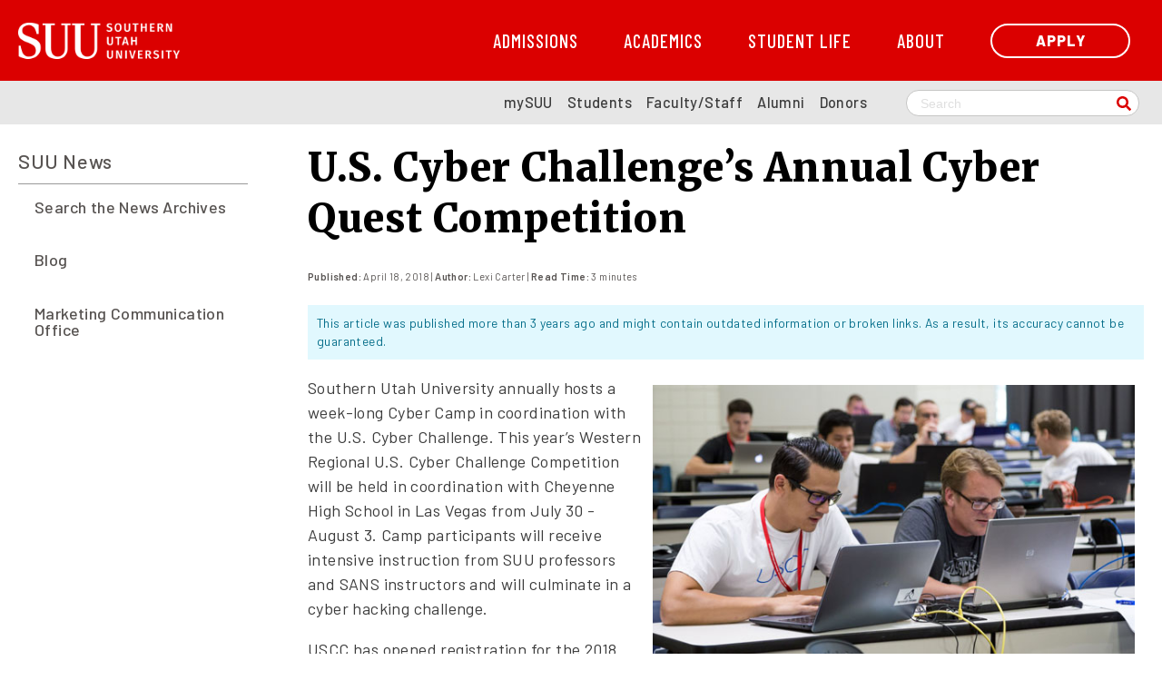

--- FILE ---
content_type: text/html
request_url: https://www.suu.edu/news/2018/04/us-cyber-challenge-cyber-quest.html
body_size: 11168
content:
<!DOCTYPE html><html xmlns="http://www.w3.org/1999/xhtml" lang="en">
<head>
<meta charset="utf-8"/>
<title>U.S. Cyber Challenge’s Annual Cyber Quest Competition - SUU</title>
<meta content="width=device-width, initial-scale=1.0" name="viewport"/>
    <meta content="2018-04-18T00:00:00+00:00" property="article:published_time"/>
<meta content="width=device-width, initial-scale=1.0" name="viewport"/>
<meta content="https://www.suu.edu/news/2018/04/us-cyber-challenge-cyber-quest.html" property="og:url"/>
<meta content="article" property="og:type"/>
<meta content="U.S. Cyber Challenge’s Annual Cyber Quest Competition | SUU" property="og:title"/>
<meta content="Southern Utah University hosts a week-long Cyber Camp in coordination with the U.S. Cyber Challenge receiving intensive instruction from SUU professors." name="description" property="og:description"/>
<meta content="" name="suu:keywords"/>
<meta content="https://www.suu.edu/news/images/2017/2017-07-us-cyber-challenge-students-competing.jpg" property="og:image"/>
<meta content="SUU" property="og:site_name"/>
<meta content="summary_large_image" name="twitter:card"/>
<meta content="@suutbirds" name="twitter:site"/>
<meta content="U.S. Cyber Challenge’s Annual Cyber Quest Competition | SUU" name="twitter:title"/>
<meta content="Southern Utah University hosts a week-long Cyber Camp in coordination with the U.S. Cyber Challenge receiving intensive instruction from SUU professors." name="twitter:description"/>
<meta content="https://www.suu.edu/news/images/2017/2017-07-us-cyber-challenge-students-competing.jpg" name="twitter:image"/>
<meta content="e4e37ad186fa0d63016fd9dc14e4dc5d" name="CascadeID"/>




<link href="//www.suu.edu/_files/framework/css/suu-custom.css?v=2024.08.27" rel="stylesheet"/>

<!-- preload fonts and icons -->
<link href="https://fonts.googleapis.com/css2?family=Barlow+Condensed:wght@500;700&family=Barlow:wght@400;500;600;800&family=Merriweather:wght@400;900&display=swap" rel="preload" as="style">
<!-- <link href="https://kit.fontawesome.com/4d82a9c2a7.js" crossorigin="anonymous" rel="preload" as="script"> -->
<link href="https://www.suu.edu/_files/framework/css/fontawesome/fontawesome.min.css" rel="preload" as="style"/>
<link href="https://www.suu.edu/_files/framework/css/fontawesome/brands.min.css" rel="preload" as="style"/>
<link href="https://www.suu.edu/_files/framework/css/fontawesome/light.min.css" rel="preload" as="style"/>
<!-- <link href="https://www.suu.edu/_files/framework/css/fontawesome/regular.min.css" rel="preload" as="style"/> -->
<link href="https://www.suu.edu/_files/framework/css/fontawesome/solid.min.css" rel="preload" as="style"/>
<!-- <link href="https://www.suu.edu/_files/framework/css/fontawesome/thin.min.css" rel="preload" as="style"/> -->

<!-- Preconnect to GTM generated sources -->
<!-- Google Tag Manager -->
<script>(function(w,d,s,l,i){w[l]=w[l]||[];w[l].push({'gtm.start':
new Date().getTime(),event:'gtm.js'});var f=d.getElementsByTagName(s)[0],
j=d.createElement(s),dl=l!='dataLayer'?'&l='+l:'';j.defer=true;j.src=
'https://www.googletagmanager.com/gtm.js?id='+i+dl;f.parentNode.insertBefore(j,f);
})(window,document,'script','dataLayer','GTM-P9CBJX');</script>
<!-- End Google Tag Manager -->

<!-- Fav icons -->
<link rel="apple-touch-icon" sizes="57x57" href="/favicons/apple-touch-icon.png">
<link rel="icon" type="image/png" href="/favicons/favicon-32x32.png" sizes="32x32">
<link rel="icon" type="image/png" href="/favicons/android-chrome-192x192.png" sizes="192x192">
<link rel="icon" type="image/png" href="/favicons/favicon-16x16.png" sizes="16x16">
<link rel="manifest" href="/favicons/manifest.json">
<link rel="mask-icon" href="/favicons/safari-pinned-tab.svg" color="#e91d2d">
<link rel="shortcut icon" href="/favicons/favicon.ico">
<meta name="msapplication-TileColor" content="#a1001a">
<meta name="msapplication-TileImage" content="/favicons/mstile-150x150.png">
<meta name="msapplication-config" content="/favicons/browserconfig.xml">
<meta name="theme-color" content="#000000">

<!-- Bing Webmaster Tools verification -->
<meta name="msvalidate.01" content="6AE61DFFB0CD04F851BED03ECC64821F" />

<!-- Google sitename JSON structured data -->
<script type="application/ld+json">
    {
      "@context" : "https://schema.org",
      "@type" : "WebSite",
      "name" : "Southern Utah University",
      "alternateName" : "SUU",
      "url" : "https://www.suu.edu/"
    }
  </script>
<!-- SETUP GENERATED ADDITIONAL CSS -->

</head>
<body>
  <!-- gtm.inc placeholder -->
<div class='skip-link'>
<a href='#skip-link-target'>Skip to main content</a>
</div>
<div class="menu-shade"></div>
<div class="modal-shade"></div>
<span id='maincontent'> </span>
<header class="site-nav navbar navbar-fixed-top hidden-print" role="navigation" aria-label="Main">
    <!-- #UP# -->
    <div class="simple-bar">
        <p>
            <a class="logo-link" href="/">
                <img alt="" class="logo" src="https://www.suu.edu/_files/images/branding-logo.webp" />
                <span class="sr-only" style="color: #000000;">Southern Utah University Homepage</span>
            </a>
        </p>
        <span class="mobile-cta">
          <a class="cta cta-banner" href="/apply/index.html">Apply</a>
        </span>
        <span class="mobile-nav">
          <a href="#site-menu" class="mob-menu">
            <svg aria-hidden="true" focusable="false" data-prefix="far" data-icon="bars" role="presentation" xmlns="http://www.w3.org/2000/svg" viewBox="0 0 448 512" class="">
              <path class="nav-bars" d="M436 124H12c-6.627 0-12-5.373-12-12V80c0-6.627 5.373-12 12-12h424c6.627 0 12 5.373 12 12v32c0 6.627-5.373 12-12 12zm0 160H12c-6.627 0-12-5.373-12-12v-32c0-6.627 5.373-12 12-12h424c6.627 0 12 5.373 12 12v32c0 6.627-5.373 12-12 12zm0 160H12c-6.627 0-12-5.373-12-12v-32c0-6.627 5.373-12 12-12h424c6.627 0 12 5.373 12 12v32c0 6.627-5.373 12-12 12z" style=""></path>
              <path class="nav-times hide" d="M207.6 256l107.72-107.72c6.23-6.23 6.23-16.34 0-22.58l-25.03-25.03c-6.23-6.23-16.34-6.23-22.58 0L160 208.4 52.28 100.68c-6.23-6.23-16.34-6.23-22.58 0L4.68 125.7c-6.23 6.23-6.23 16.34 0 22.58L112.4 256 4.68 363.72c-6.23 6.23-6.23 16.34 0 22.58l25.03 25.03c6.23 6.23 16.34 6.23 22.58 0L160 303.6l107.72 107.72c6.23 6.23 16.34 6.23 22.58 0l25.03-25.03c6.23-6.23 6.23-16.34 0-22.58L207.6 256z" style="display: none;"></path>
            </svg>
            <span class="sr-only" style="color: #000;">Menu</span>
          </a>
      </span>
    </div>
    <div class="site-menu">
        <div class="full-menu" id="site-menu">
            <div class="branding-bar">
                <ul class="flex-links">
                  <li>
                      <a href="/">
                        <picture>
                          <source media="(max-width: 979px)" srcset="https://www.suu.edu/_files/images/branding-bar-suu.webp">
                          <source media="(min-width: 980px)" srcset="https://www.suu.edu/_files/images/branding-logo.webp">
                          <img alt="Southern Utah University" src="https://www.suu.edu/_files/images/branding-logo.webp" />
                        </picture>
                      </a>
                  </li>
                  <li>
                      <a href="/admissions/" onclick="_sz.push(['event', 'banner-link', 'click', 'Admissions']);">Admissions</a>
                  </li>
                  <li>
                      <a href="/academics/" onclick="_sz.push(['event', 'banner-link', 'click', 'Academics']);">Academics</a>
                  </li>


                    <li>
                        <a href="/life/"  onclick="_sz.push(['event', 'banner-link', 'click', 'Student Life']);">Student Life</a>
                    </li>
                    <li>
                        <a href="/about/"  onclick="_sz.push(['event', 'banner-link', 'click', 'About']);">About</a>
                    </li>
                    <li>
                      <a class="cta cta-banner" href="/apply/" onclick="_sz.push(['event', 'banner-link', 'click', 'Apply']);">Apply</a>
                    </li>
                </ul>
            </div>
            <div class='links-bar'>
              <ul class="flex-links">
                  <li>
                      <a href="https://my.suu.edu" aria-label="mySUU Portal Login"  onclick="_sz.push(['event', 'banner-link', 'click', 'mySUU portal']);">mySUU</a>
                  </li>
                  <li>
                      <a href="/curstu/" aria-label="SUU Students Page" onclick="_sz.push(['event', 'banner-link', 'click', 'Current Students']);"><span class="sr-only">SUU</span> Students <span class="sr-only">Page</span> </a>
                  </li>
                  <li>
                      <a href="/facstaff/" aria-label="SUU Faculty/Staff Page" onclick="_sz.push(['event', 'banner-link', 'click', 'Faculty-Staff']);"><span class="sr-only">SUU</span> Faculty/Staff <span class="sr-only">Page</span></a>
                  </li>
                  <li>
                      <a href="/alumni/" aria-label="Alumni" onclick="_sz.push(['event', 'banner-link', 'click', 'Alumni']);">Alumni</a>
                  </li>
                  <li><a href="/advancement/">Donors</a></li>
                  <li class='header-search'>
                  <form action="/search/" method="get" autocomplete="off" class="search-form" onsubmit="_sz.push(['event', 'search-box', 'query', 'submit-search']);">
                        <input type="text" name="q" aria-label="Search SUU website" id="search-box" class="search-link search-item" placeholder="Search" required />
                        <button type="submit" class="search-item">
                          <svg aria-hidden="true" focusable="false" data-prefix="fas" data-icon="search" role="presentation" xmlns="http://www.w3.org/2000/svg" viewBox="0 0 512 512" class="svg-inline--fa"><path d="M505 442.7L405.3 343c-4.5-4.5-10.6-7-17-7H372c27.6-35.3 44-79.7 44-128C416 93.1 322.9 0 208 0S0 93.1 0 208s93.1 208 208 208c48.3 0 92.7-16.4 128-44v16.3c0 6.4 2.5 12.5 7 17l99.7 99.7c9.4 9.4 24.6 9.4 33.9 0l28.3-28.3c9.4-9.4 9.4-24.6.1-34zM208 336c-70.7 0-128-57.2-128-128 0-70.7 57.2-128 128-128 70.7 0 128 57.2 128 128 0 70.7-57.2 128-128 128z" class=""></path></svg>
<span class="sr-only">Search</span>
                        </button>
                      </form>
                      <div class="search-box">
                          <div class="wrapper">
                            <ul class="two-column">
                                <li>
                                  <a href="https://my.suu.edu/directory/employee/" onclick="_sz.push(['event', 'banner-link', 'click', 'Directory']);">Directory</a>
                                </li>
                                <li>
                                  <a href="/a-z.html" onclick="_sz.push(['event', 'banner-link', 'click', 'A-Z']);">A-Z Index</a>
                                </li>
                                <li>
                                  <a href="https://events.suu.edu/" onclick="_sz.push(['event', 'banner-link', 'click', 'Calendar']);">Calendar</a>
                                </li>
                                <li>
                                    <a href="/it/" onclick="_sz.push(['event', 'banner-link', 'click', 'Tech Help']);">Tech Help</a>
                                </li>
                            </ul>
                          </div>
                      </div>
                  </li>

                  <li class="flex-spacer delim"></li>
              </ul>
            </div>
        </div>
    </div>
    <system-region name="DEFAULT">







</system-region>
</header>

    



<div class="container spacecontainer" role="main">
    <span class="anchor" id="skip-link-target" tabindex="-1"></span>
        
    

        
                                                                                     




 









<div class="grid-row">
    
                                        
        <div class="span3">
        <div class="sidebar-wrapper">
        <div class="mob-sidebar clearfix"></div>
        <div aria-label="Sub" class="full-sidebar js-page-nav-container parent-is-sticky" role="navigation">
                    <section aria-label="identify university department or unit" class="unitheading unitheading-noimage">
                <a href="../../index.html">SUU News</a>
            </section>
                                                                                     <div class="sidebar-nav">
                 <ul class="nav nav-pills nav-stacked">
                                                                                                    <li>
                                                                        <a href="../../search.html" onclick="_sz.push(['event', 'left-nav-link', 'click', 'Search the News Archives']);">Search the News Archives</a>
                                        </li>
                                                                 <li>
                                                                        <a href="../../../blog/index.html" onclick="_sz.push(['event', 'left-nav-link', 'click', 'Blog']);">Blog</a>
                                        </li>
                                                                 <li>
                                                                        <a href="../../../mc/index.html" onclick="_sz.push(['event', 'left-nav-link', 'click', 'Marketing Communication Office']);">Marketing Communication Office</a>
                                        </li>
                             </ul>
                </div>
                                                                                          </div>
    </div>
    </div>
                    <div class="span9">
                                        <div class="grid-row">
            <div class="span12">
                            
                    
                
        
    <h1>U.S. Cyber Challenge’s Annual Cyber Quest Competition</h1>
    <p><small><strong>Published:</strong> April 18, 2018 |
            <strong>Author:</strong> Lexi Carter |
        <strong>Read Time:</strong> 3 minutes
    
                                 <div class="alert small">
            <p>
             This article was published more than 3 years ago and might contain outdated information or broken links. As a result, its accuracy cannot be guaranteed.
            </p>
         </div>
        
</small></p>
            <p><span> <img alt="Computer science hacking cyber security students" class="float-right" height="298" src="../../images/2017/2017-07-us-cyber-challenge-students-competing.jpg" style="border-width: 10px; margin: 10px;" width="531"/>Southern Utah University annually hosts a week-long Cyber Camp in coordination with the U.S. Cyber Challenge. This year&#8217;s Western Regional U.S. Cyber Challenge Competition will be held in coordination with Cheyenne High School in Las Vegas from July 30 - August 3. Camp participants will receive intensive instruction from SUU professors and SANS instructors and will culminate in a cyber hacking challenge. </span></p>
<p><span>USCC has opened registration for the 2018 Cyber Quests online competition. The annual Cyber Quests competition determines who qualifies for the U.S. Cyber Challenge Summer Cyber Camps, a leading nationwide program in cybersecurity workforce development. </span></p>
<p><span>While registration is now open, the actual competition began Tuesday, April 10, 2018, with the competition closing on Tuesday, May 1, 2018. To register and compete, visit </span> <a href="http://uscc.cyberquests.org/"> <span>uscc.cyberquests.org</span> </a> <span>. Everyone is welcome to participate in this free competition.</span></p>
<p><span>&#8220;We see a lot of news about cyber security and a growing gap in the workforce, meaning there are a lot more jobs out there than we have qualified individuals to fill,&#8221; said Dr. Rob Robertson, </span> <a href="/cose/csis/"> Computer Science and Information Security department </a> <span>chair and director of the </span> <a href="null/csia-old/index.html"> <span>Master of Cyber Security and Information Assurance</span> </a> <span>. &#8220;One of the main goals of these camps is to elevate the skills of our cyber professionals to fill those positions across the nation.&#8221;</span></p>
<p><span>The Cyber Quests competition and USCC camps are designed to improve cybersecurity skills, provide training &amp; mentorship from renowned instructors and highlight skills for potential employers. For this specific Cyber Quest, competitors will follow the history of cryptography and cryptanalysis by looking at these systems and decrypting the messages to progress through the challenge.</span></p>
<p><span>For Cyber Quests, participants will have 24-hours to complete the competition, beginning from the time they begin answering questions. Winners are determined based on who achieves the highest score in the shortest amount of time, and top performers who are 18 years or older and U.S. citizens will be eligible to receive an invitation to one of the week-long Cyber Camps offered across the country. The four camps will be hosted by Moraine Valley Community College (Palos Park, Illinois), Southern Utah University in collaboration with Cheyenne High School (North Las Vegas, NV), Virginia Tech (Blacksburg, VA), and Wilmington University (Dover, DE).</span></p>
<p><span>Those who attend a USCC Cyber Camp will receive high level instruction from some of the nation&#8217;s most talented cybersecurity teachers and practitioners, participate in hands-on lab activities, network with employers at the camp job fair, and compete in a capture-the-flag competition that challenges both their technical skill sets and their ability to work in a team environment.</span> <span></span></p>
<p><span>U.S. Cyber Challenge is supported in part through sponsorships by Accenture and Defense Point Security, AFFIRM, Amazon Web Services, CenturyLink, Common Knowledge Scholarship Foundation, Cyber Ninjas, the Department of Homeland Security, Duo, Federal CIO Council, (ISC)2, Lockheed Martin, Microsoft, Monster Government Solutions, NIC, SANS Institute, the Center for Cyber Safety and Education, Sherman Consulting, and Unisys.</span></p>
<p><span>To learn more about Cyber Quests, visit the website at </span> <a href="https://uscc.cyberquests.org/"> <span>USCC.CyberQuests.org</span> </a> <span>. Details about the summer camps are on the USCC website &#8211; </span> <a href="http://www.uscyberchallenge.org/"> <span>www.USCyberChallenge.org</span> </a> <span>.</span></p>
<p><span>Learn more about SUU&#8217;s <a href="null/csia-old/index.html">Master of Cyber Security and Information Assurance</a>. </span></p>
                
                          
                  
    <hr/>
    <p><small>
        Tags:
            <a aria-label="Read more about Computer Science" href="/news/related.html?filter=Computer Science"><strong>Computer Science</strong></a> 
            <a aria-label="Read more about Cyber Security" href="/news/related.html?filter=Cyber Security"><strong>Cyber Security</strong></a> 
        </small></p>
    <h2 class="h3">Contact Information:</h2>
                          <p>
            <a href="tel:+1435-586-5400">435-586-5400</a><br/>
            <a href="/mc/contact.html">Contact the Office of Marketing Communication</a>
        </p>
              

            </div>
                    </div>
    </div>
            </div></div>


  <footer class="hidden-print" role="contentinfo">
    <div class='footer-border'>
<svg preserveaspectratio="none" viewbox="0 0 500 150">
<path d="M0.00,75 C160.00,-45 360,195 500.00,75 L500.00,150.00 L0.00,150.00 Z"></path>
</svg>
<svg preserveaspectratio="none" viewbox="0 0 500 150">
<path d="M0.00,75 C160.00,-45 360,195 500.00,75 L500.00,150.00 L0.00,150.00 Z"></path>
</svg>
    </div>
    <div class="footer-container">
      <div class="list-links">
        <ul>
          <li>
            <h2 class="h4">Academics</h2>
          </li>
          <li><a href="/provost/calendar/" onclick="_sz.push(['event', 'footer-link', 'click', 'Academic Calendar']);">Academic Calendar</a></li>
          <li><a href="https://www.suubookstore.com/" onclick="_sz.push(['event', 'footer-link', 'click', 'Bookstore']);">Bookstore</a></li>
          <li><a href="https://catalog.suu.edu/" onclick="_sz.push(['event', 'footer-link', 'click', 'Catalog']);">Catalog</a></li>
          <li><a href="/academics/" onclick="_sz.push(['event', 'footer-link', 'click', 'Colleges']);">Colleges</a></li>
          <li><a href="/library/" onclick="_sz.push(['event', 'footer-link', 'click', 'Library']);">Library</a></li>
        </ul>
        <ul>
          <li>
            <h2 class="h4">Community</h2>
          </li>
          <li><a href="/arts/" onclick="_sz.push(['event', 'footer-link', 'click', 'Arts']);">Arts</a></li>
          <li><a href="http://suutbirds.com" onclick="_sz.push(['event', 'footer-link', 'click', 'Athletics']);">Athletics</a></li>
          <li><a href="/blog/" onclick="_sz.push(['event', 'footer-link', 'click', 'Blog']);">Blog</a></li>
          <li><a href="/map/" onclick="_sz.push(['event', 'footer-link', 'click', 'Campus Map']);">Campus Map</a></li>
          <li><a href="https://events.suu.edu/" onclick="_sz.push(['event', 'footer-link', 'click', 'Events']);"><span class="sr-only">University </span>Events</a></li>
        </ul>
        <ul>
          <li>
            <h2 class="h4">Resources</h2>
          </li>
          <li><a href="/safety/" onclick="_sz.push(['event', 'footer-link', 'click', 'Campus Safety']);">Campus Safety</a></li>
          <li><a href="/employment/" onclick="_sz.push(['event', 'footer-link', 'click', 'Employment']);">Employment <span class="sr-only">at SUU</span></a></li>
          <li><a href="/safety/report.html" onclick="_sz.push(['event', 'footer-link', 'click', 'Safety Reporting Page']);">Report a Concern</a></li>
          <li><a href="/parents/" onclick="_sz.push(['event', 'footer-link', 'click', 'Parents &amp; Families']);">Parents and Family</a></li>
          <li><a href="/police/" onclick="_sz.push(['event', 'footer-link', 'click', 'SUU Police']);">SUU Police</a></li>
        </ul>
        <ul>
          <li>
            <h2 class="h4">Contact</h2>
          </li>
          <li><a href="mailto:info@suu.edu" class="no-icon" onclick="_sz.push(['event', 'footer-link', 'click', 'info@suu.edu']);">info@suu.edu</a></li>
          <li><a href="/map/" onclick="_sz.push(['event', 'footer-link', 'click', 'address-map']);">351 W University Blvd.<br>Cedar City, Utah 84720</a></li>
          <li><a href="tel:+1435-586-7700" class="no-icon" onclick="_sz.push(['event', 'footer-link', 'click', 'telephone']);">435-586-7700</a></li>
          <li><a class="cta cta-primary give-button" href="/gift/" onclick="_sz.push(['event', 'footer-link', 'click', 'Give']);">Give</a></li>
        </ul>
      </div>
      <div class="logo-links">
        <img src="/_files/images/footer-birdhead-combo.webp" alt="Southern Utah University">
        <ul class="horizontal-links social-links">
          <li><a href="https://www.instagram.com/suutbirds" title="Follow us on Instagram" aria-label="Follow us on Instagram (opens in a new tab or window)" rel="noopener noreferrer" target="_blank"><span class="fab fa-instagram fa-fw fa-lg" aria-hidden="true"></span></a></li>
          <li><a href="https://www.facebook.com/SUUTbirds" title="Join us on Facebook" aria-label="Join us on Facebook (opens in a new tab or window)" rel="noopener noreferrer" target="_blank"><span class="fab fa-facebook-f fa-fw fa-lg" aria-hidden="true"></span></a></li>
          <li><a href="https://www.linkedin.com/school/southern-utah-university/" title="Follow us on LinkedIn" aria-label="Follow us on LinkedIn (opens in a new tab or window)" rel="noopener noreferrer" target="_blank"><span class="fab fa-linkedin fa-fw fa-lg" aria-hidden="true"></span></a></li>
          <li><a href="https://www.youtube.com/user/SUUTbirdsOfficial?feature=watch" title="Check out our YouTube Channel" aria-label="Check out our YouTube Channel (opens in a new tab or window)" rel="noopener noreferrer" target="_blank"><span class="fab fa-youtube fa-fw fa-lg" aria-hidden="true"></span></a></li>
        </ul>
      </div>
    </div>
    <div class="grey-bar">
      <span class="cascade-link"></span>
      <div class="flex-links">
        <ul>
          <li><a href="/accessibility/" onclick="_sz.push(['event', 'footer-link', 'click', 'Accessibility']);">Accessibility</a></li>
          <li><a href="/nondiscrimination/" onclick="_sz.push(['event', 'footer-link', 'click', 'Nondiscrimination']);">Nondiscrimination</a></li>
          <li><a href="/privacy/" onclick="_sz.push(['event', 'footer-link', 'click', 'Privacy']);">Privacy</a></li>
          <li><a href="/titleix/" onclick="_sz.push(['event', 'footer-link', 'click', 'Title IX']);">Title IX</a></li>
        </ul>
      </div>
    </div>
  </footer>

<!-- ================================================== -->
<!-- Placed at the end of the document so the pages load faster -->
<script src="https://www.suu.edu/_files/framework/js/_main.js?v=2023.12.18" defer="defer" type="module" ></script>

<!-- Google Fonts -->
<link href="https://fonts.googleapis.com/css2?family=Barlow+Condensed:wght@500;700&family=Barlow:wght@400;500;600;800&family=Merriweather:wght@400;900&display=swap" rel="stylesheet">
<!-- FontAwesome CDN -->
<!-- <script defer src="https://kit.fontawesome.com/4d82a9c2a7.js" crossorigin="anonymous"></script> -->
<link href="https://www.suu.edu/_files/framework/css/fontawesome/fontawesome.min.css" rel="stylesheet"/>
<link href="https://www.suu.edu/_files/framework/css/fontawesome/brands.min.css" rel="stylesheet"/>
<link href="https://www.suu.edu/_files/framework/css/fontawesome/light.min.css" rel="stylesheet"/>
<link href="https://www.suu.edu/_files/framework/css/fontawesome/solid.min.css" rel="stylesheet"/>
<!-- <link href="https://www.suu.edu/_files/framework/css/fontawesome/thin.min.css" rel="stylesheet"/> -->
<!-- <link href="https://www.suu.edu/_files/framework/css/fontawesome/regular.min.css" rel="stylesheet"/> -->

 
<!-- SETUP GENERATED ADDITIONAL JS -->

</body>
</html>

--- FILE ---
content_type: text/css
request_url: https://www.suu.edu/_files/framework/css/suu-custom.css?v=2024.08.27
body_size: 50555
content:
@charset "UTF-8";/*!
* Southern Utah University
* suu.edu's CSS
*/@keyframes push-down{0%{max-height:0}to{max-height:200px}}@keyframes push-up{0%{max-height:200px}to{max-height:0}}@keyframes menu-slide-down{0%{max-height:0}to{max-height:1000px}}@keyframes menu-slide-up{0%{max-height:1000px}to{max-height:0}}@keyframes accordion-slide-down{0%{max-height:0}to{max-height:3000px}}@keyframes featured-btn-gradient-in{0%{background-position:0%}to{background-position:100%}}@keyframes featured-btn-gradient-out{0%{background-position:100%}to{background-position:0%}}article,aside,details,figcaption,figure,footer,header,hgroup,nav,section{display:block}audio{display:inline-block}audio:not([controls]){display:none}canvas,video{display:inline-block}sub,sup{font-size:75%;line-height:0;position:relative;vertical-align:baseline}sup{top:-.5em}sub{bottom:-.25em}img{border:0;height:auto;-ms-interpolation-mode:bicubic;vertical-align:middle}button,input,select,textarea{font-size:100%;margin:0;vertical-align:middle}button,input{line-height:normal}button{-webkit-appearance:button;-moz-appearance:button;appearance:button;cursor:pointer}button::-moz-focus-inner{border:0}input::-moz-focus-inner{border:0;padding:0}input[type=button],input[type=reset],input[type=submit]{-webkit-appearance:button;-moz-appearance:button;appearance:button;cursor:pointer}input[type=search]{-webkit-appearance:textfield;-moz-appearance:textfield;appearance:textfield;box-sizing:content-box}input[type=search]::-webkit-search-cancel-button{-webkit-appearance:none;-moz-appearance:none;appearance:none}input[type=search]::-webkit-search-decoration{-webkit-appearance:none;-moz-appearance:none;appearance:none}textarea{overflow:auto;vertical-align:top}abbr[title]{border-bottom:1px dotted #c6c6c5;cursor:help}address{display:block;font-style:normal;line-height:18px;margin-bottom:18px}a{color:#c41425;font-weight:500;line-height:24px;min-height:24px;min-width:24px;text-decoration:underline}a:active,a:hover{outline:0}a:hover{text-decoration:underline}a:hover,a:focus{color:#575351}body{background:#fff;color:#3c3c3c;font-family:Barlow,sans-serif;font-size:18px;font-style:normal;font-weight:400;letter-spacing:.4px;line-height:23px;margin:137px 0 524px;overflow-x:hidden}@media (max-width: 768px){body{margin:95px 0 0}}@media (max-width: 510px){body{margin:85px 0 0}}button{font-family:Barlow,sans-serif}cite{font-style:normal}code,pre{border-radius:3px;color:#3c3c3c;font-family:Menlo,Monaco,Courier New,monospace;font-size:12px;padding:0 3px 2px}code{background-color:#f8f8f8;border:1px solid #e7e7e7;color:#c41425;padding:2px 4px}pre{background-color:#f8f8f8;border:1px solid rgba(0,0,0,.25);border-radius:4px;display:block;font-size:12.025px;line-height:18px;margin:0 0 9px;padding:8.5px;white-space:pre-wrap;word-break:break-all;word-wrap:break-word}pre code{background-color:transparent;border:0;color:inherit;padding:0}pre.prettyprint{margin-bottom:18px}.pre-scrollable{max-height:340px;overflow-y:scroll}figure{margin:0}figcaption{color:#575351;font-size:13px;font-style:italic;line-height:1.3em;margin:.5em 0 1.5em .5em}h1,.h1,h2,.h2,h3,.h3,h4,.h4,h5,.h5,h6,.h6{color:#000;font-family:Merriweather,serif;font-weight:700;letter-spacing:.6px;line-height:1.3em;margin:0;text-rendering:optimizelegibility}h1 small,.h1 small,h2 small,.h2 small,h3 small,.h3 small,h4 small,.h4 small,h5 small,.h5 small,h6 small,.h6 small{color:#575351;font-size:.75em;font-weight:400}h1,.h1,h2,.h2{font-weight:900}h4,.h4,h5,.h5,h6,.h6{font-family:Barlow,sans-serif;letter-spacing:.6px;line-height:1.2em}h2,.h2,h3,.h3,h4,.h4,h5,.h5,h6,.h6{padding:5px 0 20px}h1,.h1{color:#000;font-size:2.4em;margin:20px 0}@media (max-width: 510px){h1,.h1{font-size:2.15em}}h1 a,.h1 a{color:#000;text-decoration:none}h1 a:hover,.h1 a:hover{text-decoration:underline}h1.pageheading,.h1.pageheading{margin-bottom:10px}h2,.h2{font-size:2em}@media (max-width: 510px){h2,.h2{font-size:1.8em}}h3,.h3{font-size:1.8em;font-weight:500}@media (max-width: 510px){h3,.h3{font-size:1.6em}}h4,.h4{color:#3c3c3c;font-size:1.4em;font-weight:600}@media (max-width: 510px){h4,.h4{font-size:1.3em}}h5,.h5{color:#575351;font-size:1.25em;font-weight:500}@media (max-width: 510px){h5,.h5{font-size:1.15em}}h6,.h6{color:#575351;font-family:Barlow Condensed,sans-serif;font-size:1em;font-weight:700}html{background:#fff;min-height:100%;position:relative;scroll-behavior:smooth}@media (prefers-reduced-motion){html{scroll-behavior:initial}}hr{border:0;border-bottom:1px solid #fff;border-top:1px solid #e7e7e7;margin:18px 0}iframe{border:0;max-width:100%}img{max-width:100%}ul,ol{margin:0 0 1em 25px;padding:0}ul ul,ul ol,ol ul,ol ol{margin-bottom:0;margin-top:.4em}ul{list-style:disc}ol{list-style:decimal}li+li{margin-top:.7em}li+li a{line-height:24px;min-height:24px;min-width:24px}dl{margin-bottom:18px}dt{font-weight:600;margin:0 0 3px}dd{margin-left:9px}dt+dd+dt{margin-top:.8em}summary{color:#c41425;cursor:pointer;font-weight:500;list-style-type:none;padding-bottom:10px;text-decoration:underline}summary:hover{color:#575351}summary:before{content:"";display:inline-block;font: 9px/1 "Font Awesome 6 Pro";font-size:.8em;margin-right:4px;text-rendering:auto}[open] summary:before{content:""}summary::-webkit-details-marker{display:none}details{margin-bottom:0;transition:margin-bottom .5s}@media (prefers-reduced-motion){details{transition:margin-bottom 1s}}details[open]{margin-bottom:10px;transition:margin-bottom .5s}p{line-height:1.5em;margin:0 0 1em}p small{color:#575351;font-size:11px}table{font-size:inherit}table a{overflow-wrap:break-word}@media (max-width: 768px){table a{overflow-wrap:anywhere}}@media (max-width: 768px){table a[href^="mailto:"]{overflow-wrap:anywhere}}table .mobile-wrapper{align-items:center;display:flex;gap:.5rem;justify-content:space-between}table .mobile-wrapper strong{left:0;position:relative;text-align:left;top:0}table .mobile-wrapper a:not(.original-content) a{color:#db0000;font-size:28px;padding-bottom:4px;padding-left:10px;text-decoration:none}table .mobile-wrapper .original-content{align-items:center;display:flex;text-align:right}table .mobile-wrapper .original-content strong{text-align:right}table .mobile-wrapper .original-content.top{padding-right:0}table .mobile-wrapper .original-content .expand-row{cursor:pointer;text-decoration:none}table .mobile-wrapper .original-content .directory-label{line-height:1.4!important;text-wrap:balance;word-break:break-word}@media (max-width: 510px){table .mobile-wrapper .original-content>span{display:flex;flex-wrap:wrap;gap:.2rem;justify-content:flex-end;word-break:break-word}}.table-wrapper{overflow-x:auto}em{font-style:italic}small{font-size:.9em}strong{font-weight:600}body.body-lite{margin:0 0 40px}@media (max-width: 380px){body.body-lite{margin-bottom:60px}}body.body-lite .navbar-fixed-top{position:relative!important}body.body-lite .simple-bar{border-bottom:0;position:relative}@media (max-width: 768px){body.body-lite .simple-bar .logo{height:35px;padding:5px 0}}@media (max-width: 768px){body.body-lite .site-menu{height:calc(100vh - 71px);top:71px}}body.body-lite .mobile-cta{right:0;top:0}@media (max-width: 380px){body.body-lite .mobile-cta{display:block}}body.body-lite .mobile-cta .header-search{top:1px}body.body-lite .mobile-cta .cta-banner{position:relative;top:17px}@media (max-width: 768px){body.body-lite .branding-bar .flex-links .cta-banner{border:0;color:#fff}}@media (max-width: 768px){body.body-lite .branding-bar .flex-links>li:last-child{display:block}}@media (max-width: 768px){body.body-lite .branding-bar .flex-links>li .cta{font-size:1.2em;font-weight:800;padding:10px 20px;width:180px}}body.body-lite .sidebar-wrapper.sticky{top:0}body.body-lite footer{background-color:#3c3c3c;display:flex;justify-content:right;left:0;padding:10px 0;position:absolute;right:0}@media (max-width: 768px){body.body-lite footer{justify-content:center;text-align:center}}body.body-lite footer .flex-links{padding:0}body.body-lite footer ul{margin:0}body.body-lite footer a{color:#fff;font-size:.8em;font-weight:300;padding-right:10px}.two-column{column-count:2}.three-column{column-count:3}@media (max-width: 768px){.two-column-narrow{column-count:2;margin-bottom:15px}.single-column-mobile{column-count:1}}@media (max-width: 380px){.two-column,.two-column-narrow,.three-column{column-count:1}}.flex-row{display:flex;flex-wrap:wrap}.flex-row .flex2{flex:0 0 12%}.flex-row .flex2.flex-no-gap{flex:0 0 20%}.flex-row .flex20{flex:0 0 17.5%}.flex-row .flex20.flex-no-gap{flex:0 0 20%}.flex-row .flex3,.flex-row .flex25{flex:0 0 22.5%}.flex-row .flex3.flex-no-gap,.flex-row .flex25.flex-no-gap{flex:0 0 25%}.flex-row .flex4,.flex-row .flex33{flex:0 0 30.8333%}.flex-row .flex4.flex-no-gap,.flex-row .flex33.flex-no-gap{flex:0 0 33.3333%}.flex-row .flex5{flex:0 0 37.6709%}.flex-row .flex5.flex-no-gap{flex:0 0 40.1709%}.flex-row .flex6,.flex-row .flex50{flex:0 0 47.5%}.flex-row .flex6.flex-no-gap,.flex-row .flex50.flex-no-gap{flex:0 0 50%}.flex-row .flex7{flex:0 0 54.765%}.flex-row .flex7.flex-no-gap{flex:0 0 57.265%}.flex-row .flex8,.flex-row .flex66{flex:0 0 64.1667%}.flex-row .flex8.flex-no-gap,.flex-row .flex66.flex-no-gap{flex:0 0 66.6667%}.flex-row .flex9,.flex-row .flex75{flex:0 0 72.5%}.flex-row .flex9.flex-no-gap,.flex-row .flex75.flex-no-gap{flex:0 0 75%}@media (max-width: 768px){.flex-row .flex6-sm,.flex-row .flex50-sm{flex:0 0 45.5%}.flex-row .flex6-sm.flex-no-gap,.flex-row .flex50-sm.flex-no-gap{flex:0 0 50%}.flex-row .flex12-sm,.flex-row .flex100-sm{flex:0 0 calc(100% - 20px)}.flex-row .flex12-sm.flex-no-gap,.flex-row .flex100-sm.flex-no-gap{flex:0 0 50%}}.flex-row>[class*=flex]{margin:10px calc(1.25% - 2px);padding:0 2px}@media (max-width: 768px){.flex-row>[class*=flex]{margin:10px}}.flex-row>[class*=flex].flex-no-gap{margin:0}footer{background:#e7e7e7;bottom:0;color:#3c3c3c;font-size:16px;left:0;margin:100px 0 0;max-width:100%;padding:20px 0 0;position:absolute;right:0}@media (max-width: 768px){footer{margin:20px 0 0}}@media (max-width: 768px){footer{position:relative}}footer a{color:#3c3c3c;text-decoration:none}footer a:hover{text-decoration:underline}footer a svg{fill:#3c3c3c;stroke:#3c3c3c}footer a svg:hover{stroke:#e7e7e7}footer a.nobr{color:#000;text-decoration:underline;text-decoration-style:dotted}footer li{list-style:none}footer .footer-border{height:120px;position:absolute;top:-90px;width:100%;z-index:0}@media (max-width: 768px){footer .footer-border{display:none}}footer .footer-border svg{height:100%;position:absolute;width:100%}footer .footer-border svg:first-child{bottom:30px;fill:#e7e7e7}footer .footer-border svg:last-child{bottom:0;fill:#e7e7e7}footer .footer-container{display:flex;justify-content:space-evenly;margin-bottom:50px;margin-left:auto;margin-right:auto;max-width:1600px;padding-left:1em;padding-right:.5em;position:relative}@media (max-width: 768px){footer .footer-container{flex-direction:column-reverse;margin-bottom:1em;padding-left:0;padding-right:0}}footer.footer-lite{height:auto;margin-bottom:0;margin-top:0;padding-top:0}footer .horizontal-links{position:relative}footer .horizontal-links ul{margin:0;position:relative;text-align:left}@media (max-width: 768px){footer .horizontal-links ul{text-align:center}}footer .horizontal-links li{display:inline;margin:0 10px}footer .horizontal-links.social-media{top:-30px}@media (min-width: 769px){footer .horizontal-links.social-media span,footer .horizontal-links.social-media svg{font-size:1.1em;padding:3px}footer .horizontal-links.social-media span:hover,footer .horizontal-links.social-media svg:hover{color:#565656;fill:#565656;text-decoration:none}}footer .social-links{display:flex;gap:1.5em}footer .social-links li{margin-top:0}footer .logo-links{align-items:center;display:flex;flex-direction:column}footer .logo-links img{filter:none;height:180px;object-fit:contain;padding-bottom:10px}footer .logo-links ul{margin:0;text-align:center}footer .grey-bar{background:#3c3c3c;width:100%}footer .grey-bar .flex-links{max-width:100%;text-align:center}@media (max-width: 768px){footer .grey-bar .flex-links{align-items:center;justify-content:space-evenly}}footer .grey-bar ul{margin:0 1em 0 0}footer .grey-bar ul li a{color:#fff;font-size:.8em;font-weight:300;margin:0 8px}footer .give-button{margin-top:5px;min-width:0;padding:5px 40px}footer .cascade-link{bottom:0;height:40px;left:0;position:absolute;width:40px}footer .cascade-link a:hover{cursor:default;text-decoration:none}footer .list-links{display:grid;grid-auto-columns:minmax(0,1fr);grid-auto-flow:column;grid-gap:3em;padding-right:1em}@media (max-width: 768px){footer .list-links{grid-auto-flow:row;grid-gap:0;padding-right:0}}footer .list-links ul{margin:0}@media (max-width: 768px){footer .list-links ul{text-align:center}}footer .list-links ul .h4{font-size:1.2em;padding-bottom:5px}@media (max-width: 768px){footer .list-links ul .h4{display:none}}.row{margin-left:-20px}.row:before,.row:after{content:" ";display:table}.row:after{clear:both}[class*=span]{float:left;margin-left:20px}.container{margin-left:auto;margin-right:auto;max-width:1300px}.span12{width:1300px}.span11{width:1191.71px}.span10{width:1083.29px}.span9{width:975px}.span8{width:866.71px}.span7{width:758.29px}.span6{width:650px}.span5{width:541.71px}.span4{width:433.29px}.span3{width:325px}.span2{width:216.71px}.span1{width:108.29px}.row-fluid{width:100%}.row-fluid:before,.row-fluid:after{content:" ";display:table}.row-fluid:after{clear:both}.row-fluid>[class*=span]{float:left;margin-left:2.1277%}.row-fluid>[class*=span]:first-child{margin-left:0}.row-fluid>.span12{width:100%}.row-fluid>.span11{width:91.4894%}.row-fluid>.span10{width:82.9787%}.row-fluid>.span9{width:74.4681%}.row-fluid>.span8{width:65.9574%}.row-fluid>.span7{width:57.4468%}.row-fluid>.span6{width:48.9362%}.row-fluid>.span5{width:40.4255%}.row-fluid>.span4{width:31.9149%}.row-fluid>.span3{width:23.4043%}.row-fluid>.span2{width:14.8936%}.row-fluid>.span1{width:6.383%}.container-fluid{padding-left:20px;padding-right:20px}.container-fluid:before,.container-fluid:after{content:" ";display:table}.container-fluid:after{clear:both}.grid,.grid-row{display:grid}.grid{grid-gap:.1em}.grid-row{grid-gap:1em 2em;grid-template-columns:repeat(12,1fr);position:relative}@media (max-width: 768px){.grid-row,.grid-row.grid-column-gap-two-em,.grid-row.grid-gap-two-em{grid-column-gap:1em}}.grid-row .span1{grid-column:span 1}.grid-row .span2{grid-column:span 2}.grid-row .span3{grid-column:span 3}.grid-row .span4{grid-column:span 4}.grid-row .span5{grid-column:span 5}.grid-row .span6{grid-column:span 6}.grid-row .span7{grid-column:span 7}.grid-row .span8{grid-column:span 8}.grid-row .span9{grid-column:span 9}.grid-row .span10{grid-column:span 10}.grid-row .span11{grid-column:span 11}.grid-row .span12,.grid-row .grid-row{grid-column:span 12}.grid-row>[class*=span]{float:unset!important;margin-left:unset!important;max-width:100%;width:unset!important}@media (max-width: 768px){.grid-row>[class*=span]{grid-column:span 12;margin-right:unset}}.grid-row.container:before,.grid-row.container:after{content:unset}.grid-justify-items-start{justify-items:start}.grid-justify-self-start{justify-self:start}.grid-justify-content-start{justify-content:start}.grid-align-items-start{align-items:start}.grid-align-self-start{align-items:start;align-self:start}.grid-justify-items-center{justify-items:center}.grid-justify-self-center{justify-self:center}.grid-justify-content-center{justify-content:center}.grid-align-items-center{align-items:center}.grid-align-self-center{align-items:center;align-self:center}.grid-justify-items-end{justify-items:end}.grid-justify-self-end{justify-self:end}.grid-justify-content-end{justify-content:end}.grid-align-items-end{align-items:end}.grid-align-self-end{align-items:end;align-self:end}@media (min-width: 769px){.grid-three-columns-md{grid-template-columns:1fr 1fr 1fr}.grid-four-columns-md{grid-template-columns:1fr 1fr 1fr 1fr}.grid-five-columns-md{grid-template-columns:1fr 1fr 1fr 1fr 1fr}.grid-four-rows-md{grid-template-rows:repeat(4,auto)}.grid-flow-column-md{grid-auto-flow:column}}@media (max-width: 768px){.grid-three-columns-sm{grid-template-columns:1fr 1fr 1fr}.grid-four-columns-sm{grid-template-columns:1fr 1fr 1fr 1fr}.grid-five-columns-sm{grid-template-columns:1fr 1fr 1fr 1fr 1fr}.grid-four-rows-sm{grid-template-rows:repeat(4,auto)}.grid-flow-column-sm{grid-auto-flow:column}}.two-column-grid{grid-template-columns:repeat(2,1fr);justify-content:center}.three-column-grid{grid-column-gap:1em;grid-template-columns:repeat(3,1fr);justify-content:center}@media (max-width: 768px){.three-column-grid{grid-template-columns:repeat(2,1fr)}}.four-column-grid{grid-template-columns:repeat(4,1fr);justify-content:center}@media (max-width: 980px){.four-column-grid{grid-template-columns:repeat(2,1fr)}}.five-column-grid{grid-template-columns:repeat(5,1fr);justify-content:center}@media (max-width: 980px){.five-column-grid{grid-template-columns:repeat(3,1fr)}}.six-column-grid{grid-template-columns:repeat(6,1fr);justify-content:center}@media (max-width: 980px){.six-column-grid{grid-template-columns:repeat(3,1fr)}}@media (max-width: 510px){.two-column-grid,.three-column-grid,.four-column-grid,.five-column-grid,.six-column-grid{grid-template-columns:repeat(1,1fr)}}@media (max-width: 768px){.single-column-grid-mobile{grid-template-columns:1fr}}.grid-gap-two-em{grid-gap:2em}.grid-column-gap-two-em{grid-column-gap:2em}.grid-row-gap-two-em{grid-row-gap:2em}.grid-gap-one-em{grid-gap:1em}.grid-column-gap-one-em{grid-column-gap:1em}.grid-row-gap-one-em{grid-row-gap:1em}.grid-gap-half-em{grid-gap:.5em}.grid-column-gap-half-em{grid-column-gap:.5em}.grid-row-gap-half-em{grid-row-gap:.5em}.grid-gap-5px{grid-gap:5px}.grid-column-gap-5px{grid-column-gap:5px}.grid-row-gap-5px{grid-row-gap:5px}.grid-gap-none{grid-gap:0}.grid-column-gap-none{grid-column-gap:0}.grid-row-gap-none{grid-row-gap:0}.grid-auto-rows{grid-auto-rows:1fr}.align-children-last-item-bottom>*{display:flex;flex-direction:column}.align-children-last-item-bottom>* :last-child{margin-top:auto}.heading-accent{border-left:10px solid #fff;margin-bottom:20px;padding-bottom:0;padding-left:10px}.heading-accent.heading-accent-green{border-color:#79af42}.heading-accent.heading-accent-red{border-color:#db0000}.heading-accent.heading-accent-yellow{border-color:#ffc610}.nav{font-family:Barlow,sans-serif;list-style:none;margin-bottom:0;margin-left:0}.nav .open.active .caret,.nav .open .caret,.nav .open .caret:hover{border-bottom-color:#fff;border-top-color:#fff;filter:alpha(opacity=100);opacity:1}.nav>li>a{display:block;margin-left:-15px;margin-right:-15px;padding:3px 15px}.nav.nav-stacked>li{float:none}.nav.nav-stacked>li>a{margin-right:0}.nav>.open.active>a:hover{background-color:#00000080;border-color:#00000080;color:#fff}.dropdown.active>a:hover{color:#000;cursor:pointer}.nav-tabs .open .dropdown-toggle,.nav-pills .open .dropdown-toggle{background-color:#00000080;border-color:#00000080;color:#fff}@media print{@page{margin:14mm;size:330mm 427mm}body{width:1000px}}.full-sidebar{margin:20px 30px 0 0}@media (max-width: 768px){.full-sidebar{border-bottom:1px solid #999;border-top:1px solid #999;display:none;margin:-10px -10px 10px;overflow:hidden;padding:0 8px}.full-sidebar .sidenav-show,.full-sidebar .sidenav-hide{display:block;margin:0 -10px;position:relative;top:-26px}.full-sidebar .well{background:#e7e7e7;border:0;border-radius:0;box-shadow:none}.full-sidebar .well:first-child{margin-bottom:0}.full-sidebar li{border-bottom:1px solid #c6c6c5;font-size:16px;padding:5px 0}}@media (max-width: 768px) and (max-width: 768px){.full-sidebar li{padding:5px 15px}}@media (max-width: 768px){.full-sidebar li:last-of-type{border-bottom:0}.full-sidebar .dropdown-menu>li{border:0}.full-sidebar.-show{animation:push-down .25s ease-in;display:block}}@media (max-width: 768px) and (prefers-reduced-motion){.full-sidebar.-show{animation:push-down .5s ease-in}}@media (max-width: 768px){.full-sidebar.hide{animation:push-up .25s ease-in;display:block;max-height:0}}@media (max-width: 768px) and (prefers-reduced-motion){.full-sidebar.hide{animation:push-up .5s ease-in}}@media (max-width: 768px){.row-fluid>.sidebar-wrapper[class*=span]{margin:-8px 0 10px}.sidebar-wrapper,.sidebar-wrapper .full-sidebar,.sidebar-wrapper .mob-sidebar{margin:0 -10px}}.mob-sidebar{background-color:#fff;border-bottom:1px solid #e7e7e7;color:#000;display:none;font-size:18px;margin:-10px -10px 10px;padding:5px;text-align:center}@media (max-width: 768px){.mob-sidebar{align-items:center;display:flex;padding:0}.mob-sidebar .sidebar-title{flex-basis:80%;margin:5px 0 10px 10px;position:relative;text-align:left;text-decoration:none}}.mob-sidebar .sidebar-menu{float:left}.mob-sidebar .sidebar-menu img{border-right:1px solid #e7e7e7;width:60px}.nav-callout{margin:2em 0}.nav-selected{background-color:#f8f8f8}@media (max-width: 768px){.nav-selected{background-color:#fff}}.sidebar-nav-heading{font-family:Barlow,sans-serif;font-size:1.25em;font-weight:600;margin:0;padding:0}.sidebar-nav,.department-nav{margin:0;padding:0}.sidebar-nav h2,.department-nav h2{font-size:115%;margin:0 12px;padding:0}.sidebar-nav li+li,.department-nav li+li{margin:0}header{left:0;margin-bottom:0;position:relative;right:0;top:0;z-index:1030}@media (min-width: 769px){header{position:fixed}}.skip-link a{background:#fff;border-bottom:1px solid #fff;border-bottom-right-radius:5px;border-right:1px solid #fff;color:#000;left:0;padding:6px;position:absolute;top:-50px;transition:top 1s ease-out;z-index:5000}.skip-link a:focus{left:0;position:absolute;top:0;transition:top .1s ease-in}.site-nav{color:#fff}.flex-links{align-items:center;display:flex;justify-content:flex-end;margin:0 auto;max-width:1300px;padding:10px 10px 10px 20px;text-align:right \	}.flex-links li{display:inline-block;list-style:none;margin:0 5px}.flex-links .flex-spacer{display:none;flex-grow:10}.flex-links .flex-spacer~li{float:none}@media (max-width: 768px){.flex-links{width:auto}.flex-links .flex-basis-fix,.flex-links .delim{display:none}}.simple-bar{border-bottom:15px solid #e7e7e7;display:none;margin:0;padding:1px 0;text-transform:uppercase}.simple-bar.simple-bar-lite{background-color:#000;display:block}.simple-bar .logo,.simple-bar .logo-link{display:none}.simple-bar p{font-family:Fira Sans,sans-serif;font-size:1.2em;letter-spacing:.55em;line-height:1em;margin:.3em 0 .3em .5em}.simple-bar a{color:#fff;text-decoration:none}.simple-bar a:hover{color:#e7e7e7}@media (max-width: 768px){.simple-bar{background-color:#db0000;background-position:2px 2px;background-repeat:no-repeat;display:block;left:0;padding:10px 10px 10px 20px;position:fixed;right:0;text-align:left;top:0;z-index:1030}.simple-bar .logo{display:block;height:55px}.simple-bar .logo-link{display:block}.simple-bar .schoolname{display:none}.simple-bar p{font-size:16px;letter-spacing:1px;margin:1px;padding:2px}}@media (max-width: 510px){.simple-bar .logo{height:35px;padding:5px 0}}.simple-bar .mobile-cta{display:block;position:absolute;right:95px;top:22%}@media (max-width: 510px){.simple-bar .mobile-cta{display:none}}.simple-bar .mobile-cta .cta{font-size:.9em;margin-right:15px;min-width:unset;padding:3px 0;width:140px}.mobile-nav{display:none}@media (max-width: 768px){.mobile-nav{display:block;left:calc(100% - 78px);position:fixed;top:0}}.mobile-nav .mob-menu{height:78px;position:absolute;width:78px}@media (max-width: 768px){.mobile-nav .mob-menu{height:68px}}.mobile-nav .mob-menu:hover svg{fill:#fff}.mobile-nav .mob-menu svg{fill:#fff;left:28%;position:absolute;top:20%;width:35px}.branding-bar{background:#db0000;color:#fff;font-family:Barlow Condensed,sans-serif;font-size:1.15em;font-weight:500;letter-spacing:1px;min-height:70px;text-align:center}.branding-bar .flex-links>li{margin:0 2%;text-align:right}.branding-bar .flex-links>li:first-child{margin:0;text-align:left}.branding-bar .flex-links>li:last-child{display:block;font-size:.8em}@media (max-width: 768px){.branding-bar .flex-links>li:last-child{display:none}}@media (max-width: 510px){.branding-bar .flex-links>li:last-child{display:block}}.branding-bar .flex-links>li:last-child .cta{width:140px}@media (max-width: 768px){.branding-bar .flex-links>li:last-child .cta{padding:10px}.branding-bar .flex-links>li:last-child .cta:hover{background:#db0000;border-color:#fff}}@media (max-width: 768px){.branding-bar .flex-links>li:last-child .cta{border-color:#e7e7e7;color:#fff;font-size:1.2em;font-weight:800;padding:10px 20px;width:180px}}.branding-bar li{line-height:18px}.branding-bar li.search-li{position:relative}.branding-bar li .icon-button{border:3px solid #fff}.branding-bar li .icon-button:hover{box-shadow:none}.branding-bar li .cta{padding:5px 0}.branding-bar a{color:#fff;text-decoration:none;text-transform:uppercase}.branding-bar a:hover{color:#e7e7e7}@media (max-width: 768px){.branding-bar{background-color:#e7e7e7;font-family:Barlow,sans-serif;margin-top:0}.branding-bar .flex-links>li{flex-basis:auto;margin:0;text-align:center}.branding-bar .flex-links>li:first-child{display:none}.branding-bar a{font-weight:400}.branding-bar a:hover{color:#db0000}}@media (min-width: 769px){.branding-bar .flex-links>li:first-child{margin-right:auto}}@media (min-width: 769px) and (min-width: 769px){.branding-bar .flex-links>li:first-child img{height:53px;padding:8px 0}}@media (min-width: 769px){.branding-bar .flex-links>li:first-child{text-align:left}}.links-bar{background-color:#e7e7e7;font-family:Barlow Condensed,sans-serif}.links-bar li{float:left;line-height:14px;margin:.5em 8px}.links-bar li:first-child{margin-left:5px}.links-bar li.header-search{margin:0 15px 0 35px}@media (max-width: 768px){.links-bar li.header-search{margin:0;order:-1}}@media (max-width: 768px){.links-bar li:nth-last-child(2){border:0}.links-bar li:nth-last-child(3){border:0}.links-bar li:first-child{margin-top:40px}}.links-bar a{color:#3c3c3c;font-family:Barlow,sans-serif;font-size:.9em;text-decoration:none;text-transform:none}.links-bar a:hover{color:#000}.links-bar .flex-links{padding-bottom:3px;padding-top:3px;text-transform:none}@media (max-width: 768px){.links-bar{background-color:#e7e7e7;border-bottom:0;position:relative}.links-bar li{margin:0}}.site-menu hr{display:none}@media (max-width: 768px){.site-menu{background:#e7e7e7;bottom:130px;height:calc(100% - 100px);overflow-y:auto;padding:15px 0;position:fixed;right:-100%;top:78px;transition:right .333s;width:100%;z-index:1000}}@media (max-width: 768px) and (prefers-reduced-motion){.site-menu{transition:right .666s}}@media (max-width: 768px){.site-menu.nav-show{right:0}.site-menu a{color:#000}.site-menu hr{border:0;border-top:3px solid #999;display:block;margin:0;padding:0;width:100%}.site-menu li{font-size:16px;margin-right:5px;padding:10px 0;text-align:center}.site-menu ul:first-child>li:last-child{border:0}}@media (max-width: 768px){.site-menu{top:68px}}.search-box{display:none;position:absolute;top:30px;z-index:100}.search-box.-show{display:block}.search-box>.wrapper{background-color:#e7e7e7;padding:0 20px 5px 10px;width:228px}.search-box>.wrapper .two-column{column-gap:10px}.search-box ul{list-style-type:none;margin:0}.search-box ul li{margin-left:5px}@media (max-width: 768px){.search-box{position:static}.search-box.-show{display:none}.search-open .search-box,.search-open .search-box.-show{display:block}.search-box>.wrapper{background-color:inherit;float:none;padding:0}.search-box form{margin:0}.search-box ul{margin:0 10px;padding:0}.search-box a{text-decoration:none}.search-box input{max-width:70%}}@media (max-width: 768px){body.noscroll{height:100%;overflow:hidden}}.menu-shade{display:none}@media (max-width: 768px){.menu-shade.-show{background:#0009;display:block;top:47px;right:0;bottom:0;left:0;position:fixed;z-index:950}}.search-link.-show{background-color:#c6c6c5;margin:0;padding:.5em 4px}.header-search{position:relative}@media (min-width: 769px){.header-search{margin-left:35px}}.header-search .search-form{margin:0}.header-search .search-item{border-radius:30px}.header-search input.search-item{border:1px solid #c6c6c5;font-size:.8em;height:15px;margin-bottom:0;padding:7px 40px 5px 15px;width:200px}@media (max-width: 768px){.header-search input.search-item{font-size:1.2em;height:35px;left:25px;position:relative;width:160px}}.header-search button.search-item{background:none;border:0;fill:#db0000;left:225px;padding:7px;position:absolute;right:0;width:30px}@media (max-width: 768px){.header-search button.search-item{left:-25px;position:relative;width:40px}}.header-search button.search-item:hover{fill:#ff0f0f}@media (max-width: 768px){.unitheading,.nav-show.search-open .full-menu{display:none}.branding-bar .flex-links,.links-bar .flex-links{flex-direction:column;padding:0}.branding-bar .flex-links .btn,.links-bar .flex-links .btn{margin-top:3px}.header-search{height:20px;top:10px}}.spacecontainer{background:#fff;max-width:1300px;padding:0 20px 8px}section.unitheading{color:#575351;font-family:Barlow,sans-serif;font-size:1.2em;font-weight:600;letter-spacing:.6px;line-height:1.4em}section.unitheading a{color:#575351;text-decoration:none}section.unitheading img{width:100%}section.unitheading-noimage{border-bottom:1px solid #999;padding:5px 0 10px}section.unitheading-noimage a:hover{color:#db0000}.alert{background-color:#e1f8fe;color:#056e8a;margin-bottom:18px;padding:20px 60px;position:relative}.alert .close{font-size:1.2em;left:20px;margin-top:-10px;opacity:1;position:absolute;text-decoration:none;top:45%}.alert .close:hover{opacity:1;text-decoration:underline}.alert p:first-child{margin-top:0}.alert p:last-child{margin-bottom:0}.alert.small{margin-bottom:5px;padding:10px}.alert-yellow{background:#fff3cd;color:#7b5e00}.alert-danger,.alert-warning{background-color:#fcdcda;color:#7b110a}.alert-danger-alt{background-color:#fff;border:4px solid #db0000;color:#db0000;font-size:1.3em;font-weight:900;letter-spacing:.06em;padding:15px;text-align:center}.alert-danger-alt:before{content:"";font-family:"Font Awesome 6 Pro";font-weight:600;margin-right:.7em}.alert-danger-alt:after{content:"";font-family:"Font Awesome 6 Pro";font-weight:600;margin-left:.7em}.alert-info{background-color:#dfedc9;color:#384c19}.alert-block{padding-bottom:14px;padding-top:14px}.alert-blockp+p{margin-top:5px}.alert-block>p,.alert-block>ul{margin-bottom:0}.global-alert{margin:0;padding:20px 0;width:100%;z-index:999}.global-alert .container{padding-left:50px;width:unset}.global-alert .alert-close{left:unset;margin-left:-25px;top:14%}.global-alert-bottom{bottom:0}.global-alert-middle{bottom:50%}blockquote{border-left:5px solid #e7e7e7;margin:0 0 18px;padding:0 0 0 15px}blockquote:before,blockquote:after{content:""}blockquote small{color:#575351;display:block;line-height:18px}blockquote small:before{content:"— "}blockquote p,blockquote li{font-size:16px;font-weight:300;line-height:22.5px;margin-bottom:0}blockquote.pull-right{border-left:0;border-right:5px solid #e7e7e7;float:right;padding-left:0;padding-right:15px}blockquote.pull-right p,blockquote.pull-right small{text-align:right}q:before,q:after{content:""}form{margin:0 0 18px}fieldset{border:0;margin:0;padding:0}legend{border:0;border-bottom:1px solid #e7e7e7;color:#000;display:block;font-size:19.5px;line-height:36px;margin-bottom:27px;padding:0;width:100%}legend small{color:#575351;font-size:13.5px}button,input,label,select,textarea{font-size:1em;font-weight:400;line-height:18px}label{color:#000;display:block;margin-bottom:5px}label input,label select{display:block}label select[class*=span]{float:none;margin-left:0}label select:focus{box-shadow:none}label textarea{display:block}.uneditable-input{background-color:#fff;border:1px solid #e7e7e7;border-color:#e7e7e7;color:#575351;cursor:not-allowed;display:block;float:none;height:18px;line-height:18px;margin:0 0 9px;padding:4px;width:210px}.uneditable-input.span1{width:50px}.uneditable-input.span2{width:130px}.uneditable-input.span3{width:210px}.uneditable-input.span4{width:290px}.uneditable-input.span5{width:370px}.uneditable-input.span6{width:450px}.uneditable-input.span7{width:530px}.uneditable-input.span8{width:610px}.uneditable-input.span9{width:690px}.uneditable-input.span10{width:770px}.uneditable-input.span11{width:850px}.uneditable-input.span12{width:930px}input,select,textarea{border:1px solid rgba(0,0,0,.5);color:#575351;display:inline-block;height:18px;line-height:18px;margin-bottom:9px;padding:4px;width:210px}.uneditable-textarea{height:auto;width:auto}input:focus{border-color:#db0000;outline:thin dotted \	}input:focus:required:invalid{border-color:#db0000;color:#db0000}input:focus:invalid:focus{border-color:#db0000}input[class*=span]{float:none;margin-left:0}input[type=checkbox]{cursor:pointer;margin:0 5px 3px;width:auto}input[type=checkbox]:focus{box-shadow:none}input[type=image]{border:0;border-radius:0;box-shadow:none;cursor:pointer;height:auto;line-height:normal;margin:0 0 3px;padding:0;width:auto}input[type=radio]{border:0 \	;border-radius:0;cursor:pointer;height:auto;line-height:normal;margin:0 0 3px;padding:0;width:auto}input[type=radio]:focus{box-shadow:none}input[type=file]{background-color:initial;border:initial;box-shadow:none;height:28px;line-height:18px \	;padding:initial;width:auto}input[type=file]:focus{box-shadow:none}input[type=button],input[type=reset],input[type=submit]{height:auto;width:auto}input[type=hidden]{display:none}input[disabled]{background-color:#e7e7e7;border-color:#c6c6c5;cursor:not-allowed}input[disabled]:hover{border-color:#c6c6c5}input[readonly]{background-color:#e7e7e7;border-color:#c6c6c5;cursor:not-allowed}input.span1{width:50px}input.span2{width:130px}input.span3{width:210px}input.span4{width:290px}input.span5{width:370px}input.span6{width:450px}input.span7{width:530px}input.span8{width:610px}input.span9{width:690px}input.span10{width:770px}input.span11{width:850px}input.span12{width:930px}input::placeholder{color:#dfdfdf}select{background-color:#fff;font-size:16px;height:28px;line-height:28px;width:220px}select:focus:required:invalid{border-color:#db0000;color:#db0000}select:focus:invalid:focus{border-color:#db0000;box-shadow:0 0 6px #e7e7e7}select[multiple],select[size]{height:auto}select[disabled],select[readonly]{background-color:#e7e7e7;border-color:#c6c6c5;cursor:not-allowed}textarea{height:auto}textarea:focus{border-color:#db0000;outline:thin dotted \	}textarea:focus:required:invalid{border-color:#db0000;color:#db0000}textarea:focus:invalid:focus{border-color:#db0000;box-shadow:0 0 6px #e7e7e7}textarea[disabled],textarea[readonly]{background-color:#e7e7e7;border-color:#c6c6c5;cursor:not-allowed}textarea[class*=span]{float:none;margin-left:0}textarea.span1{width:50px}textarea.span2{width:130px}textarea.span3{width:210px}textarea.span4{width:290px}textarea.span5{width:370px}textarea.span6{width:450px}textarea.span7{width:530px}textarea.span8{width:610px}textarea.span9{width:690px}textarea.span10{width:770px}textarea.span11{width:850px}textarea.span12{width:930px}.checkbox input[type=checkbox]{float:left;margin-left:-18px}.checkbox.inline{display:inline-block;margin-bottom:0;padding-top:5px;vertical-align:middle}.radio input[type=radio]{float:left;margin-left:-18px}.radio.inline{display:inline-block;margin-bottom:0;padding-top:5px;vertical-align:middle}.checkbox,.radio{padding-left:18px}.controls>.checkbox:first-child{padding-top:5px}.controls>.radio:first-child{padding-top:5px}.input-mini{width:60px}.input-small{width:90px}.input-medium{width:150px}.input-large{width:210px}.input-xlarge{width:270px}.input-xxlarge{width:530px}.uneditable-input,input,textarea{margin-left:0}.control-group{margin-bottom:9px}.control-group.warning .help-block,.control-group.warning .help-inline{color:#960f1c}.control-group.warning>label{color:#960f1c}.control-group.warning input{border-color:#c41425;color:#c41425}.control-group.warning input:focus{border-color:#c41425}.control-group.warning select{border-color:#c41425;color:#c41425}.control-group.warning select:focus{border-color:#c41425}.control-group.warning textarea{border-color:#c41425;color:#c41425}.control-group.warning textarea:focus{border-color:#c41425}.control-group.warning .input-append .add-on,.control-group.warning .input-prepend .add-on{background-color:#f8f8f8;border-color:#c41425;color:#c41425}.control-group.error .help-block,.control-group.error .help-inline{color:#c41425}.control-group.error>label{color:#c41425}.control-group.error input{border-color:#c41425;color:#c41425}.control-group.error input:focus{border-color:#960f1c}.control-group.error select{border-color:#c41425;color:#c41425}.control-group.error select:focus{border-color:#960f1c}.control-group.error textarea{border-color:#c41425;color:#c41425}.control-group.error textarea:focus{border-color:#960f1c}.control-group.error .input-append .add-on,.control-group.error .input-prepend .add-on{background-color:#e7e7e7;border-color:#db0000;color:#db0000}.control-group.success .help-block,.control-group.success .help-inline{color:#0a7247}.control-group.success>label{color:#0a7247}.control-group.success input{border-color:#0a7247;color:#0a7247}.control-group.success input:focus{border-color:#06432a}.control-group.success select{border-color:#0a7247;color:#0a7247}.control-group.success select:focus{border-color:#06432a}.control-group.success textarea{border-color:#0a7247;color:#0a7247}.control-group.success textarea:focus{border-color:#06432a}.control-group.success .input-append .add-on,.control-group.success .input-prepend .add-on{background-color:#e7e7e7;border-color:#0a7247;color:#0a7247}.form-actions{background-color:#e7e7e7;margin-bottom:18px;margin-top:18px;padding:17px 20px 18px}.form-actions:before,.form-actions:after{content:" ";display:table}.form-actions:after{clear:both}.help-block,.help-inline{color:#000}.help-block{display:block;margin-bottom:9px}.help-inline{display:inline-block;padding-left:5px;vertical-align:middle}.input-append,.input-prepend{margin-bottom:5px}.input-append .uneditable-input{border-left-color:#e7e7e7;border-right-color:#e7e7e7;margin-left:0}.input-append .uneditable-input:focus{position:relative;z-index:2}.input-append .active{background-color:#0a7247;border-color:#06432a}.input-append .btn{margin-left:-1px}.input-append input[type=text]+.btn-small{margin-left:5px}.input-append input,.input-append select,.input-append button{margin-left:0;margin-top:2px}.input-append input:focus,.input-append select:focus,.input-append button:focus{position:relative;z-index:2}.input-append .add-on{background-color:#e7e7e7;border:1px solid #c6c6c5;display:inline-block;font-weight:400;height:18px;line-height:18px;margin-left:-1px;min-width:16px;padding:4px 5px;text-align:center;text-shadow:0 1px 0 #fff;vertical-align:middle;width:auto}.input-prepend .uneditable-input{border-left-color:#e7e7e7;margin-left:0}.input-prepend .uneditable-input:focus{position:relative;z-index:2}.input-prepend.input-append .add-on:first-child{margin-right:-1px}.input-prepend.input-append .add-on:last-child{margin-left:-1px}.input-prepend.input-append .uneditable-input{border-radius:0}.input-prepend.input-append .btn:first-child{margin-right:-1px}.input-prepend.input-append .btn:last-child{margin-left:-1px}.input-prepend.input-append input,.input-prepend.input-append select{border-radius:0}.input-prepend .active{background-color:#0a7247;border-color:#06432a}.input-prepend .btn{margin-right:-1px}.input-prepend input{margin-left:0}.input-prepend input:focus{position:relative;z-index:2}.input-prepend select{margin-left:0}.input-prepend select:focus{position:relative;z-index:2}.input-prepend .add-on{background-color:#e7e7e7;border:1px solid #c6c6c5;display:inline-block;font-weight:400;height:18px;line-height:18px;margin-right:-1px;min-width:16px;padding:4px 5px;text-align:center;text-shadow:0 1px 0 #fff;vertical-align:middle;width:auto}.search-query{border-radius:14px;margin-bottom:0;padding-left:14px;padding-right:14px}.form-horizontal .hide{display:none}.form-horizontal .help-inline,.form-horizontal .input-append,.form-horizontal .input-prepend,.form-horizontal .uneditable-input,.form-horizontal input,.form-horizontal select,.form-horizontal textarea{display:inline-block;margin-bottom:0}.form-horizontal .control-group{margin-bottom:18px}.form-horizontal .control-group:before,.form-horizontal .control-group:after{content:" ";display:table}.form-horizontal .control-group:after{clear:both}.form-horizontal .control-label{float:left;padding-top:5px;text-align:right;width:140px}.form-horizontal .controls{margin-left:160px}.form-horizontal .help-block{margin-bottom:0;margin-top:9px}.form-horizontal .form-actions{padding-left:160px}.form-inline .checkbox{margin-bottom:0;padding-left:0;vertical-align:middle}.form-inline .checkbox input[type=checkbox]{float:left;margin-left:0;margin-right:3px;opacity:0}.form-inline .radio{margin-bottom:0;padding-left:0;vertical-align:middle}.form-inline .radio input[type=radio]{float:left;margin-left:0;margin-right:3px}.form-inline .hide{display:none}.form-inline .help-inline,.form-inline .input-append,.form-inline .input-prepend,.form-inline .uneditable-input,.form-inline input,.form-inline select,.form-inline textarea{display:inline-block;margin-bottom:0}.form-inline label{display:inline-block}.form-search .checkbox{margin-bottom:0;padding-left:0;vertical-align:middle}.form-search .checkbox input[type=checkbox]{float:left;margin-left:0;margin-right:3px}.form-search .radio{margin-bottom:0;padding-left:0;vertical-align:middle}.form-search .radio input[type=radio]{float:left;margin-left:0;margin-right:3px}.form-search .hide{display:none}.form-search .help-inline,.form-search .input-append,.form-search .input-prepend,.form-search .uneditable-input,.form-search input,.form-search select,.form-search textarea{display:inline-block;margin-bottom:0}.form-search label{display:inline-block}legend+.control-group{margin-top:18px}.query-form .controls{margin-left:0}.btn,.btn-primary,.cta{background:#f8f8f8;border:1px solid #e7e7e7;border-radius:50px;box-shadow:0 1px 2px #3c40434d,0 1px 3px 1px #3c404326;color:#3c3c3c;cursor:pointer;display:inline-block;font-weight:500;margin:2px 0;min-width:150px;padding:.8em 5%;text-align:center;text-decoration:none;transition:box-shadow .3s;vertical-align:middle}.btn+.btn,.btn+.cta,.btn-primary+.btn,.btn-primary+.cta,.cta+.btn,.cta+.cta{margin-left:4px}.btn+.btn.btn-block,.btn+.cta.btn-block,.btn-primary+.btn.btn-block,.btn-primary+.cta.btn-block,.cta+.btn.btn-block,.cta+.cta.btn-block{margin-left:0}.btn.wide,.btn-primary.wide,.cta.wide{margin-right:1em}.btn.active,.btn:active,.btn-primary.active,.btn-primary:active,.cta.active,.cta:active{background-color:#e6e6e6;background-image:none}.btn.disabled,.btn[disabled],.btn-primary.disabled,.btn-primary[disabled],.cta.disabled,.cta[disabled]{background-color:#e6e6e6;background-image:none;color:#999;cursor:default;filter:alpha(opacity=75);opacity:.75;transition:none}.btn.disabled.add-on,.btn.disabled:hover,.btn.disabled:focus,.btn[disabled].add-on,.btn[disabled]:hover,.btn[disabled]:focus,.btn-primary.disabled.add-on,.btn-primary.disabled:hover,.btn-primary.disabled:focus,.btn-primary[disabled].add-on,.btn-primary[disabled]:hover,.btn-primary[disabled]:focus,.cta.disabled.add-on,.cta.disabled:hover,.cta.disabled:focus,.cta[disabled].add-on,.cta[disabled]:hover,.cta[disabled]:focus{background-color:#e6e6e6;background-image:none;border-color:#999;box-shadow:0 1px 2px #3c40434d,0 1px 3px 1px #3c404326;color:#999;cursor:default;filter:alpha(opacity=75);opacity:.75;transition:none}.btn.disabled.add-on:hover,.btn.disabled.add-on:focus,.btn[disabled].add-on:hover,.btn[disabled].add-on:focus,.btn-primary.disabled.add-on:hover,.btn-primary.disabled.add-on:focus,.btn-primary[disabled].add-on:hover,.btn-primary[disabled].add-on:focus,.cta.disabled.add-on:hover,.cta.disabled.add-on:focus,.cta[disabled].add-on:hover,.cta[disabled].add-on:focus{background-color:#e6e6e6;background-image:none;box-shadow:none;cursor:default;filter:alpha(opacity=75);opacity:.75;transition:none}.btn:hover,.btn:focus,.btn-primary:hover,.btn-primary:focus,.cta:hover,.cta:focus{background:#f8f8f8;box-shadow:0 1px 2px #3c404380,0 3px 4px 2px #3c404333;color:#000;text-decoration:none;transition:box-shadow .3s}.btn:hover .caret,.btn:focus .caret,.btn-primary:hover .caret,.btn-primary:focus .caret,.cta:hover .caret,.cta:focus .caret{filter:alpha(opacity=100);opacity:1}.btn.add-on,.btn-primary.add-on,.cta.add-on{background-color:#fff;border-color:#999;border-radius:0;color:#db0000;font-weight:400;margin-left:-5px;padding:18px}.btn .caret,.btn-primary .caret,.cta .caret{margin-left:0;margin-top:7px}.btn .padright,.btn-primary .padright,.cta .padright{padding-right:3px}.btn-mega{font-size:1.1em;letter-spacing:.08em;padding-bottom:20px;padding-top:20px}.btn-ghost{background:#fff}.btn-transparent{background:transparent}.btn-transparent:hover,.btn-transparent:focus{background:transparent}.btn-small,.btn-mini{font-size:1em;font-weight:600;letter-spacing:.1em;line-height:24px;min-width:60px;padding:5px 15px}.btn-small [class^=icon-],.btn-mini [class^=icon-]{margin-top:-1px}.btn-small.btn-primary-solid,.btn-mini.btn-primary-solid{background-color:#db0000;border-color:#db0000;color:#fff;font-weight:700;text-transform:uppercase}.btn-small.btn-primary-solid:hover,.btn-small.btn-primary-solid:focus,.btn-mini.btn-primary-solid:hover,.btn-mini.btn-primary-solid:focus{background-color:#ff0f0f;border-color:#ff0f0f;color:#fff}.btn-small.btn-primary,.btn-mini.btn-primary{border-color:#db0000;color:#db0000;font-weight:700;text-transform:uppercase}.btn-small.btn-primary:hover,.btn-small.btn-primary:focus,.btn-mini.btn-primary:hover,.btn-mini.btn-primary:focus{border-color:#ff0f0f;color:#ff0f0f}.btn-small.btn-dark-solid,.btn-mini.btn-dark-solid{background-color:#787979;border-color:#787979;color:#fff;font-weight:700;text-transform:uppercase}.btn-small.btn-dark-solid:hover,.btn-small.btn-dark-solid:focus,.btn-mini.btn-dark-solid:hover,.btn-mini.btn-dark-solid:focus{background-color:#929292;border-color:#929292;color:#fff}.btn-small.btn-dark,.btn-mini.btn-dark{border-color:#787979;color:#787979;font-weight:700;text-transform:uppercase}.btn-small.btn-dark:hover,.btn-small.btn-dark:focus,.btn-mini.btn-dark:hover,.btn-mini.btn-dark:focus{border-color:#929292;color:#929292}.btn-small .caret,.btn-mini .caret{margin-top:6px}.btn-block,.cta-block{box-sizing:border-box;margin:2px 0;padding-left:15px;padding-right:15px;width:100%}@media (min-width: 769px){.btn-block,.cta-block{max-width:600px}}.btn-block+.cta-block,.cta-block+.cta-block{margin-top:15px}.cta{background-color:#db0000;border:2px solid #db0000;border-radius:50px;color:#fff;font-family:Barlow,sans-serif;font-size:14pt;transition:background-color .2s}.cta:hover,.cta:focus{background-color:#c41425;color:#fff;transition:background-color .2s}.cta.wide{margin-right:0;padding:5px 30px}.cta.wide:first-of-type{margin-right:.5em}.cta.cta-banner{background-color:#db0000;border-color:#fff;box-shadow:none;font-size:12pt;font-weight:800;transition:background-color .3s}.cta.cta-banner:hover,.cta.cta-banner:focus{background-color:#fff;box-shadow:none;color:#db0000;transition:background-color .3s}.cta.cta-secondary{background-color:#fff;border-color:#db0000;color:#db0000;transition:background-color .3s}.cta.cta-secondary:hover,.cta.cta-secondary:focus{background-color:#db0000;color:#fff;transition:background-color .3s}@media (max-width: 768px){.btn-block-mobile{box-sizing:border-box;display:block;padding-left:0;padding-right:0;width:100%}}button.close{-webkit-appearance:none;-moz-appearance:none;appearance:none;background:transparent;border:0;cursor:pointer;padding:0}.btn-group{position:relative}.btn-group:before,.btn-group:after{content:" ";display:table}.btn-group:after{clear:both}.btn-group .btn{float:left;margin:2px 0 0;position:relative}.btn-group .btn.active,.btn-group .btn:active,.btn-group .btn:focus,.btn-group .btn:hover{z-index:2}.btn-group .btn:hover:after,.btn-group .btn:focus:after{opacity:1}.btn-group .dropdown-toggle{box-sizing:border-box;padding:.8em 3em .8em 15px;position:relative;text-align:left;white-space:nowrap;z-index:50}.btn-group .dropdown-toggle:after{color:#db0000;content:"";display:inline-block;font-family:"Font Awesome 6 Pro";font-weight:600;padding:.8em 1em;position:absolute;right:0;top:0}.btn-group .dropdown-toggle.cta{border-radius:3px}.btn-group .dropdown-toggle.cta:after{color:#fff}.btn-group .dropdown-toggle:active,.btn-group .dropdown-toggle:focus{outline:0}.btn-group .dropdown-active{background:#f8f8f8;border-radius:3px 3px 0 0}.btn-group .dropdown-active.cta{background-color:#c41425}.btn-group .dropdown-active:after{content:""}.btn-group .dropdown-show.dropdown-menu{background:#f8f8f8;border:0;border-radius:0 0 3px 3px;box-sizing:border-box;margin-top:-1px;padding:10px 0;text-align:center}.btn-group .dropdown-show li:hover,.btn-group .dropdown-show li:focus{background-color:#fff}.btn-group+.btn-group{margin-left:5px}.grid .btn-group+.btn-group{margin-left:0}.grid>.btn,.grid>.cta{align-items:center;display:flex;justify-content:center;margin-left:5px;margin-right:5px}.grid>.btn+.btn-block.btn,.grid>.btn+.btn-block.cta,.grid>.cta+.btn-block.btn,.grid>.cta+.btn-block.cta{margin-left:5px}.btn-toolbar{margin-bottom:9px;margin-top:9px}.btn-toolbar .btn-group{display:inline-block}.open.btn-group .caret{filter:alpha(opacity=100);opacity:1}.input-append .btn,.input-append input,.input-append button{border-radius:0}.input-append .btn:first-child,.input-append input:first-child,.input-append button:first-child{border-radius:3px 0 0 3px;margin-right:0;padding-left:15px;padding-right:5%}.input-append.input-append-block{position:relative;width:100%}.input-append.input-append-block button:first-child,.input-append.input-append-block input:first-child,.input-append.input-append-block .btn:first-child{border-radius:3px 0 0 3px;padding:17px 0 17px 14px;text-align:left;width:calc(100% - 68px)}.input-append.input-append-block button.two-add-ons,.input-append.input-append-block input.two-add-ons,.input-append.input-append-block .btn.two-add-ons{min-width:unset;width:calc(100% - 126px)}.input-append.input-append-block .btn:first-child{padding:15px 0 15px 15px}.input-append.input-append-block .add-on{position:absolute;z-index:5}.input-append.input-append-block button.add-on{border-bottom:0;border-radius:0 3px 3px 0;border-right:0;border-top:0;box-shadow:0 1px 2px #3c40434d,0 1px 3px 1px #3c404326;height:calc(100% - 2px);right:0}.input-append.input-append-block button.add-on:hover{box-shadow:0 1px 2px #3c404380,0 3px 4px 2px #3c404333}.input-append.input-append-block button.add-on.disabled:hover,.input-append.input-append-block button.add-on[disabled]:hover{box-shadow:0 1px 2px #3c40434d,0 1px 3px 1px #3c404326}.input-append.input-append-block input{border:0;border-radius:3px 0 0 3px;box-shadow:0 1px 2px #3c40434d,0 1px 3px 1px #3c404326}.input-append.input-append-block input:hover{box-shadow:0 1px 2px #3c404380,0 3px 4px 2px #3c404333}.input-append.input-append-block a.add-on{border-bottom:0;border-left:1px solid #e7e7e7;border-radius:0 3px 3px 0;border-right:0;border-top:0;right:1px;top:1px}.input-append.input-append-block a.add-on.add-on-first{border-radius:0;right:55px}.btn-mental-health{background:linear-gradient(135deg,#db0000,#ffc610,#79af42);border:0;border-radius:4px;font-size:1.1em;font-weight:600;line-height:1em;padding:15px;position:relative;z-index:1}.btn-mental-health:hover{background:linear-gradient(135deg,#db0000,#ffc610,#79af42 110%)}.btn-mental-health:before{background:#fff;border-radius:2px;content:"";height:calc(100% - 6px);left:3px;position:absolute;top:3px;width:calc(100% - 6px);z-index:-1}ul.dropdown-menu.dropdown-show{max-height:300px;overflow-y:auto;visibility:visible}.dropdown-menu{background-clip:padding-box;background-color:#fff;border-color:#00000040;border-radius:0 0 5px 5px;border-style:solid;border-width:1px;box-shadow:0 1px 2px #3c40434d,0 1px 3px 1px #3c404326;float:left;height:0;left:0;list-style:none;margin:0;overflow-y:scroll;padding:4px 0;position:absolute;top:100%;transition:height .5s;visibility:hidden;z-index:1000}@media (prefers-reduced-motion){.dropdown-menu{transition:height 1.25s}}.dropdown-menu a{clear:both;color:#3c3c3c;display:block;line-height:18px;padding:6px 15px;text-decoration:none}.dropdown-menu small{color:#575351;font-size:90%;padding:3px 15px}.dropdown-menu.pull-right{left:auto;right:0}.dropdown-menu .active>a{background-color:#e7e7e7;color:#3c3c3c;text-decoration:none}.dropdown-menu li>a:hover,.dropdown-menu .active>a:hover{background-color:#e7e7e7;color:#3c3c3c;text-decoration:none}.dropdown{position:relative}.dropdown .caret{margin-left:2px;margin-top:8px}.dropdown .dropdown-active:hover{background-color:#fff;text-decoration:none}.dropdown .dropdown-active .divider{background-color:#e7e7e7;border-bottom:1px solid #fff;height:1px;margin:8px 1px;overflow:hidden}.dropdown .dropdown-active.open .dropdown-toggle{background:#00000040;color:#fff}.dropdown .dropdown-active.open .dropdown-menu{transition:height .5s}@media (prefers-reduced-motion){.dropdown .dropdown-active.open .dropdown-menu{transition:height 1s}}.pull-right .dropdown-menu{left:auto;right:0}.dropup .dropdown-menu{float:none;padding:4px 0;position:absolute;top:0}.nav .dropdown-menu{background:#f8f8f8;border:0;border-radius:0;box-shadow:none;color:#3c3c3c;float:none;height:0;min-width:100%;overflow:hidden;padding:0;position:relative;top:0;transition:height .5s;visibility:visible;z-index:0}@media (prefers-reduced-motion){.nav .dropdown-menu{transition:height 1s}}.nav .dropdown-menu a{padding:.5em 1em .5em 1.25em;white-space:normal}@media (max-width: 980px){.nav .dropdown-menu a{overflow-wrap:anywhere}}.nav .dropdown-menu .dropup .dropdown-show{bottom:100%;display:block;margin:0 0 10px;top:auto}.nav .dropdown-menu.dropdown-show{animation:1.5s ease-out menu-slide-down;height:auto;max-height:1000px;overflow-y:hidden;visibility:visible}@media (prefers-reduced-motion){.nav .dropdown-menu.dropdown-show{animation:2.5s ease-in-out menu-slide-down}}@media (max-width: 980px){.nav .dropdown-toggle{overflow-wrap:anywhere}}.nav .dropdown-toggle .caret{display:none}.nav .dropdown-toggle:after{color:#999;content:"";display:inline-block;font-family:"Font Awesome 6 Pro";font-weight:600;position:absolute;right:.25em;top:1em}@media (max-width: 768px){.nav .dropdown-toggle:after{right:1em;top:.5em}}.nav .dropdown-toggle.dropdown-active{background:#e7e7e7}.nav .dropdown-toggle.dropdown-active:after{content:""}.nav .dropdown-toggle.dropdown-active+ul.dropdown-menu li{display:block}.nav .dropdown-toggle.dropdown-active:after,.nav .dropdown-toggle:hover:after{color:#db0000}.news-row-btn .dropdown-show{background:#fff;box-shadow:2px 2px 2px #e7e7e7;position:absolute;top:30px;z-index:1000}.news-row-btn li{margin-bottom:.5em}.embed-container{border-radius:20px;height:0;overflow:hidden;padding-bottom:56.25%;position:relative}.embed-container iframe,.embed-container object,.embed-container embed{height:100%;left:0;position:absolute;top:0;width:100%}.footnotes :target{background:#f8f8f8}.full-width{background:#e7e7e7;margin-left:calc(-50vw + 50%);width:100vw}.full-width.background-charcoal-gray{background-color:#3c3c3c}.full-width.background-white{background-color:#fff}.full-width.full-width-banner{margin-bottom:40px;margin-top:-20px}.full-width.full-width-banner img{width:100%}.full-width .container{padding-left:25px;padding-right:50px}@media (max-width: 768px){.full-width .container{padding-left:10px;padding-right:10px}}.full-width .feature-box{background:#fff;border-radius:20px;padding:50px}@media (max-width: 768px){.full-width .feature-box{padding:25px}}.full-width .contact-heading{max-width:400px}.full-width img[loading=lazy]{border-radius:20px}@media (max-width: 768px){.hide-background-image-mobile{background:#e7e7e7!important}}.split-width-page .full-width{background-image:unset;margin-left:unset;width:unset}.contact-row{padding-top:30px}.contact-row .icon-button{margin:0 auto;position:relative}.contact-row a{color:#3c3c3c;text-decoration:none}.contact-row .h4{margin:0 auto;text-align:center}.contact-row .fas{bottom:0;color:transparent;position:absolute}a:hover .icon-button,a:focus .icon-button{box-shadow:0 0 5px #db0000;color:#fff;font-weight:900;text-decoration:none;transition:box-shadow .3s}a:active .icon-button{color:#fff}.icon-button{align-items:center;background-color:#db0000;border-radius:60px;box-shadow:0 1px 2px #3c40434d,0 1px 3px 1px #3c404326;color:#fff;height:75px;justify-content:center;text-decoration:none;transition:box-shadow .3s;width:75px}.icon-button.fal,.icon-button.far,.icon-button.fas{display:flex}.icon-button:hover{color:#fff;text-decoration:none}.icon-button:hover.fas{font-weight:400}.icon-button:hover.far,.icon-button:hover.fal{font-weight:900}.icon-button:before{margin-top:5px}.icon-button.fa-play:before{margin-left:5px}.img-with-icon{margin:0 50px;position:relative}.img-with-icon img{max-width:500px;width:100%}.img-with-icon .icon-button{left:-35px;position:absolute;top:20%}.info-circle{align-items:center;background:#fff;border-radius:50%;bottom:calc(10% + 100px);display:grid;font-size:.9em;height:110px;padding:15px;position:absolute;right:10%;text-align:center;width:110px}@media (max-width: 768px){.info-circle{display:none}}.info-circle:before{border:5px solid #fff;border-bottom-style:dashed;border-radius:50%;border-right-style:dashed;content:"";height:160px;left:-15px;position:absolute;width:160px}.info-circle.has-animated:before{transform:rotate(360deg);transition:transform 1.25s cubic-bezier(.38,.9,.97,.26)}@media (prefers-reduced-motion){.info-circle.has-animated:before{transition:transform 2.5s cubic-bezier(.38,.9,.97,.26)}}.info-circle.spacer-circle{bottom:unset;left:10%;right:unset;top:20%}.info-circle .circle-heading{align-self:end;color:#c41425;padding:0 0 10px}.info-circle p{align-self:baseline;font-size:.8em;font-weight:600;line-height:1.4em;margin:0}.badge,.label{background-color:#575351;color:#fff;font-size:14px;font-weight:700;padding:4px 11px;text-align:center;text-transform:uppercase;white-space:nowrap}.label{border-radius:.25em;letter-spacing:.07em;line-height:13px;vertical-align:middle}.label a:hover{background-color:#929292;color:#fff;text-decoration:none}.badge{border-radius:50%;font-weight:700}.badge a:hover{background-color:#929292;color:#fff;cursor:pointer;text-decoration:none}.label-brand,.badge-brand{background-color:#db0000}.label-brand a:hover,.badge-brand a:hover{background-color:#ff0f0f}.label-warning,.label-important,.label-error,.badge-warning,.badge-important,.badge-error{background-color:#960f1c}.label-warning a:hover,.label-important a:hover,.label-error a:hover,.badge-warning a:hover,.badge-important a:hover,.badge-error a:hover{background-color:#c41425}.label-success,.badge-success{background-color:#0a7247}.label-success a:hover,.badge-success a:hover,.label-success-dark,.badge-success-dark{background-color:#06432a}.label-success-dark a:hover,.badge-success-dark a:hover{background-color:#0a7247}.label-info,.badge-info{background-color:#0076bb}.label-info a:hover,.badge-info a:hover,.label-info-dark,.badge-info-dark{background-color:#005688}.label-info-dark a:hover,.badge-info-dark a:hover{background-color:#0076bb}.label-inverse,.badge-inverse{background-color:#3c3c3c}.label-inverse a:hover,.badge-inverse a:hover{background-color:#565656}a[href$=".pdf"]:after,a[href$=".PDF"]:after,a[href$=".doc"]:after,a[href$=".docx"]:after,a[href$=".xls"]:after,a[href$=".xlsx"]:after,a[href$=".ppt"]:after,a[href$=".pptx"]:after,a[href$=".zip"]:after,a[href^="tel:"]:after,a[href^="sms:"]:after,a[href^="mailto:"]:after,a[href^="http://www.flickr.com"]:after,a[href^="http://flickr.com"]:after,a[href^="https://www.flickr.com"]:after,a[href^="https://flickr.com"]:after,a[href^="https://zoom.us"]:after,a[href^="https://www.zoom.us"]:after{color:#999;display:inline-block;font: 9px/1 "Font Awesome 6 Pro";font-size:1em;font-weight:900;margin-left:2px}a[href$=".pdf"]:after,a[href$=".PDF"]:after{content:""}a[href$=".doc"]:after,a[href$=".docx"]:after{content:""}a[href$=".xls"]:after,a[href$=".xlsx"]:after{content:""}a[href$=".ppt"]:after,a[href$=".pptx"]:after{content:""}a[href$=".zip"]:after{content:""}a[href^="tel:"]:after{content:""}a[href^="sms:"]:after{content:""}a[href^="mailto:"]:after{content:""}a[href^="http://www.flickr.com"]:after,a[href^="http://flickr.com"]:after,a[href^="https://www.flickr.com"]:after,a[href^="https://flickr.com"]:after{content:"";font-family:"Font Awesome 6 Brands";font-weight:400}a[href^="https://zoom.us"]:after,a[href^="https://www.zoom.us"]:after{content:""}a.no-icon:after,a.no-icon:before{content:none;margin-left:0}.list-circle{list-style-type:circle}.decimal-leading-zero{list-style:decimal-leading-zero}.lower-alpha{list-style:lower-alpha}.upper-alpha{list-style:upper-alpha}.lower-roman{list-style:lower-roman}.upper-roman{list-style:upper-roman}.unstyled{list-style:none;margin-left:0}.list-inline{list-style:none;margin-left:-5px;padding-left:0}.list-inline>li{display:inline-block;padding-left:5px;padding-right:5px}.list-inline>li a{margin:0 5px 0 7px;text-align:center}.list-inline-separator{margin-left:0}.list-inline-separator>li{padding-left:0;padding-right:0}.list-inline-separator>li:not(:first-child):before{content:"|";padding:0 2px}.list-circle-branded{list-style-type:none}.list-circle-branded li{position:relative}.list-circle-branded li:before{color:#db0000;content:"•";font-size:2em;margin-left:-18px;margin-top:-4px;position:absolute}.list-circle-branded.grid li+li{margin-top:0}ol.two-column,ol.three-column,ul.two-column,ul.three-column{column-gap:70px}@media (max-width: 768px){ol.two-column,ol.three-column,ul.two-column,ul.three-column{column-gap:30px}}ol.two-column li,ol.three-column li,ul.two-column li,ul.three-column li{break-inside:avoid}.dl-horizontal dt{clear:left;float:left;margin:0;text-align:right;width:120px}.dl-horizontal dd{margin-left:130px}.nav-tabs>li>a,.nav-pills>li>a,.nav-list>li>a{background:none;color:#3c3c3c;text-decoration:none}.nav-tabs>li>a:hover,.nav-pills>li>a:hover,.nav-list>li>a:hover{background-color:#e7e7e7}.nav-tabs li,.nav-pills li,.nav-list li{margin-bottom:0}.nav-tabs>.active>a,.nav-pills>.active>a,.nav-list>.active>a{background-color:#e7e7e7}.nav-tabs>.active>a:hover,.nav-pills>.active>a:hover,.nav-list>.active>a:hover{background-color:#e7e7e7}.nav-tabs .dropdown-menu li>a:hover,.nav-pills .dropdown-menu li>a:hover,.nav-list .dropdown-menu li>a:hover{background-color:#e7e7e7;color:#c41425}.nav-tabs [class^=icon-],.nav-pills [class^=icon-],.nav-list [class^=icon-]{margin-right:2px}.nav-tabs .divider,.nav-pills .divider,.nav-list .divider{background-color:#e7e7e7;border-bottom:1px solid #fff;height:1px;margin:8px 1px;overflow:hidden}@media (min-width: 769px){.nav-tabs>.active>a,.nav-pills>.active>a,.nav-list>.active>a,.nav-tabs>:hover>a,.nav-pills>:hover>a,.nav-list>:hover>a{background-color:#f8f8f8;color:#c41425}.nav-tabs>.active>a:hover,.nav-pills>.active>a:hover,.nav-list>.active>a:hover,.nav-tabs>:hover>a:hover,.nav-pills>:hover>a:hover,.nav-list>:hover>a:hover{background-color:#f8f8f8;color:#c41425}}@media (min-width: 769px){.nav-pills{padding:0}.nav-pills:before,.nav-pills:after{content:" ";display:table}.nav-pills:after{clear:both}.nav-pills>li{float:left}.nav-pills>li>a{color:#575351;font-weight:500;line-height:18px;margin:0 3px 0 0;padding:.9em 1.25em 1em 1em}}@media (min-width: 769px) and (max-width: 768px){.nav-pills.nav-stacked{padding:0}}@media (min-width: 769px){.nav-pills.nav-stacked>li>a{margin-bottom:0}.nav-pills.nav-stacked>li:last-child>a{margin-bottom:0}}@media (min-width: 769px){.nav-tabs{border-bottom:1px solid #ddd}.nav-tabs:before,.nav-tabs:after{content:" ";display:table}.nav-tabs:after{clear:both}.nav-tabs>li{float:left;margin-bottom:-1px}.nav-tabs>li+li{margin-top:0}.nav-tabs>li>a{border:1px solid transparent;border-radius:4px 4px 0 0;line-height:18px;margin-left:0;margin-right:2px;padding:8px 12px}.nav-tabs>li>a:hover{border-color:#e7e7e7 #e7e7e7 #ddd}.nav-tabs>.active>a{background-color:#fff;border:1px solid #ddd;border-bottom-color:transparent;color:#546060;text-shadow:none}.nav-tabs>.active>a:hover{background-color:#fff;border:1px solid #ddd;border-bottom-color:transparent;color:#546060;text-shadow:none}.nav-tabs.nav-stacked{border-bottom:0;margin-top:-9px}.nav-tabs.nav-stacked>li:first-child>a{border-radius:4px 4px 0 0}.nav-tabs.nav-stacked>li:last-child>a{border-radius:0 0 4px 4px}.nav-tabs.nav-stacked>li>a{border:1px solid #ddd;border-radius:0}.nav-tabs.nav-stacked>li>a:hover{border-color:#ddd;z-index:2}}.nav-tabs .dropdown-menu{border-width:1px}.nav-tabs>li>a:hover{border-color:#e7e7e7}.nav-tabs .active>a:hover{border-color:transparent #e7e7e7 #e7e7e7}.nav-pills .dropdown-menu{border-radius:4px;border-width:1px}.tabs-stacked .open>a:hover{border-color:#575351}.tabbable:before{content:"";display:table}.tabbable:after{clear:both;content:"";display:table}.tab-content{display:table;width:100%}.tabs-below .nav-tabs{border-bottom:0}.tabs-below .nav-tabs .active>a{border-color:transparent #e7e7e7 #e7e7e7}.tabs-below .nav-tabs>a:hover{border-bottom-color:transparent}.tabs-below .nav-tabs>li{margin-bottom:0;margin-top:-1px}.tabs-below .nav-tabs>li>a{border-radius:0 0 4px 4px}.tabs-right .active>a:hover{border-color:#e7e7e7 #e7e7e7 #e7e7e7 transparent}.tabs-right .nav-tabs{border-bottom:0;border-left:1px solid #e7e7e7;float:right;margin-left:19px}.tabs-right .nav-tabs .active>a{border-color:#e7e7e7 #e7e7e7 #e7e7e7 transparent}.tabs-right .nav-tabs>li{float:none}.tabs-right .nav-tabs>li>a{border-radius:0 4px 4px 0;margin-bottom:3px;margin-left:-1px;margin-right:0;min-width:74px}.tabs-left .active>a:hover{border-color:#e7e7e7 transparent #e7e7e7 #e7e7e7}.tabs-left .nav-tabs{border-bottom:0;border-right:1px solid #e7e7e7;float:left;margin-right:19px}.tabs-left .nav-tabs .active>a{border-color:#e7e7e7 transparent #e7e7e7 #e7e7e7}.tabs-left .nav-tabs>li{float:none}.tabs-left .nav-tabs>li>a{border-radius:4px 0 0 4px;margin-bottom:3px;margin-right:-1px;min-width:74px}.tab-content>.tab-pane,.pill-content>.pill-pane{display:none}.tab-content>.active,.pill-content>.active{display:block}.navbar{overflow:visible}.navbar .container{width:auto}.navbar-inner{background-color:#000;background-image:linear-gradient(to bottom,#000,#000);background-repeat:repeat-x;border-radius:4px;box-shadow:0 1px 3px #00000040,inset 0 -1px #00000040;padding-left:20px;padding-right:20px}.sticky{position:sticky;top:0}@media (min-width: 769px){.sticky{padding-top:104px}}.sidebar-wrapper.sticky{padding-top:0;top:142px}table{background-color:transparent;border-collapse:collapse;border-spacing:none;max-width:100%}table caption{border-bottom:1px solid #c6c6c5;font-size:.8em;text-align:right;text-rendering:optimizelegibility}table.mobile-optimized caption{text-align:left}table.max-width td{max-width:200px}.table{margin-bottom:18px;width:100%}.table tr:hover td,.table tr:hover th{background-color:#f8f8f8}@media (max-width: 768px){.table tr:hover td,.table tr:hover th{background-color:inherit}}.table td,.table th{line-height:18px;padding:8px;text-align:left;vertical-align:top}.table td{border-top:1px solid #c6c6c5}.table th{font-weight:700;vertical-align:bottom}.table.table-vertical-align-middle td{vertical-align:middle}.table tbody+tbody{border-top:2px solid #c6c6c5}@media (max-width: 768px){.table:not(.table-mobile-full){display:block}.table:not(.table-mobile-full) thead,.table:not(.table-mobile-full) tbody,.table:not(.table-mobile-full) th,.table:not(.table-mobile-full) td,.table:not(.table-mobile-full) tr{display:block}.table:not(.table-mobile-full) thead tr{left:-9999px;position:absolute;top:-9999px}.table:not(.table-mobile-full) tr{border-bottom:1px solid #575351;transition:height .5s ease}.table:not(.table-mobile-full) tr td{background-color:initial;position:relative;transform:translateY(0);transition:position .5s ease-in-out,transform .3s ease-in-out,z-index 2s ease;visibility:visible;z-index:3}.table:not(.table-mobile-full) tr td.hidden-cell{position:absolute;transform:translateY(-50px);visibility:hidden;z-index:1}.table:not(.table-mobile-full) tr.collapsible td.top-cell p{margin-bottom:0}.table:not(.table-mobile-full) tr.lead.text-branded{font-size:18px}}.table-condensed td,.table-condensed th{padding:4px 5px}.table-bordered{border:1px solid #c6c6c5;border-collapse:separate;border-left:0;border-radius:4px}.table-bordered td,.table-bordered th{border-left:1px solid #c6c6c5}.table-striped tr:nth-child(odd) td{background-color:#f8f8f8}.table-striped tr:nth-child(2n) td{background-color:#fff}.sticky-header{position:relative}.sticky-header th{background-color:#fff;position:sticky;top:128px;z-index:5}@media (max-width: 768px){.sticky-header th{top:93px}}@media (max-width: 510px){.sticky-header th{top:83px}}.video-link{width:100%}.video-link:hover .play-button{background-color:#db0000}.video-link.video{height:0;max-height:none;padding-bottom:56.25%;position:relative}.video-link.video .content{height:100%;left:0;position:absolute;top:0;width:100%}.play-button{background:#000 none repeat scroll 0% 0%;border:3px solid #fff;border-radius:15px;bottom:10px;color:#fff;cursor:pointer;font-size:30px;font-weight:100;height:46px;line-height:46px;margin:none;outline:none;position:absolute;right:10px;text-align:center;width:71px;z-index:100}@media (max-width: 768px){.play-button{bottom:0;right:calc(50% - 35.5px);top:20%}}.img-card .play-button{bottom:20px}.well{background-color:#e7e7e7;border-radius:20px;min-height:20px;padding:19px}.well blockquote{border-color:#00000040}.well .well-large{padding:24px}.well p{margin:10px 0}.well p:first-child{margin-top:0}.well p:last-child{margin-bottom:0}.well .dark-gray-panel-heading{background:#000;color:#f8f8f8;line-height:1em;margin:0}.well .dark-gray-panel-heading a{color:#f8f8f8;text-decoration:none}.well .majors-heading-red{color:#db0000;font-family:Barlow Condensed,sans-serif;padding:0}.well .majors-heading-red a{color:#db0000;text-decoration:none}.well .majors-heading-gray{color:#575351;font-family:Barlow Condensed,sans-serif;padding:0}.well .majors-heading-gray a{color:#575351;text-decoration:none}.well-small{padding:9px}.white-well{background:#fff;border:1px solid #999;color:#575351;margin-bottom:20px}.white-well h2,.white-well h3,.white-well h4,.white-well h5,.white-well h6{margin:-20px -20px 10px;padding:10px 10px 10px 20px}.stats-well{border:0;border-left:6px solid #db0000;border-radius:0;box-shadow:none}.toc-well{background:#fff;border:2px dotted #999;margin-top:30px;padding:30px 10px 0;position:relative}.toc-well li{list-style-type:"-  "}.toc-well h2{background:#fff;font-size:19px;font-weight:500;left:32px;padding:10px;position:absolute;top:-22px}.toc-well h2:before{content:"";font: 9px/1 "Font Awesome 6 Pro";font-size:1em;font-weight:600;margin-right:8px}.js-add-svg{display:inline-grid;position:relative}.full-width .js-add-svg{display:grid}.js-add-svg .js-svg-wrapper{height:100%;overflow:hidden;position:absolute;width:100%}.js-add-svg svg{bottom:-1px;fill:#fff;height:33%;position:absolute;right:-1px;width:calc(100% + 1px)}.admissions-counselor{position:relative}.admissions-counselor .rep-photo{display:inherit;justify-content:center;margin-bottom:10px}.admissions-counselor .rep-info h3{padding:0}.admissions-counselor .buttons{margin:5% 0}.admissions-counselor .links div{margin:10px 0}.admissions-counselor .links span{margin-right:5px}@media (min-width: 769px){.admissions-counselor{padding:50px}}.autocomplete-form{font-size:1.25em;position:relative;z-index:25}.autocomplete-form input.autocomplete-input{background-clip:padding-box;cursor:inherit;padding:1em 1.5em;width:100%}.autocomplete-form .autocomplete-results.dropdown-menu{font-size:.75em;padding-left:1em;text-align:left}.autocomplete-form:after{color:#db0000;content:"";display:inline-block;font-family:"Font Awesome 6 Pro";font-weight:400;padding:.7em;position:absolute;right:0;top:0;z-index:50}.back-to-top{background-color:#f8f8f8;box-shadow:0 1px 4px #999;color:#c41425;cursor:pointer;margin:0 auto;position:fixed;text-decoration:none}.back-to-top-mobile{border-radius:10px;bottom:90px;padding:10px;right:-20%;transition:right .3s ease-in-out}.back-to-top-mobile i{font-size:30px;height:30px;text-align:center;width:30px}.back-to-top-mobile.active{right:25px}.back-to-top-desktop{border-top-left-radius:10px;border-top-right-radius:10px;bottom:-50px;height:fit-content;left:0;padding:5px 15px;right:0;transition:bottom .3s ease-in-out;width:fit-content}.back-to-top-desktop.active{bottom:0}.back-to-top.active{text-decoration:none;z-index:100}.back-to-top.active:hover{box-shadow:0 1px 6px #999}.business-nab h3{margin-top:10px}.business-nab .row-fluid{width:auto}.business-nab-grid{display:grid;grid-gap:10px;grid-template-areas:"chair" "board-separator" "board" "emeriti-separator" "emeriti";grid-template-columns:1fr}.business-nab-grid .board-separator,.business-nab-grid .emeriti-separator{grid-area:board-separator}.business-nab-grid .business-jobtitle{font-style:italic;font-weight:300}.chair-grid{display:grid;grid-area:chair;grid-row-gap:20px;grid-template-columns:1fr 1fr}@media (max-width: 768px){.chair-grid{grid-column-gap:10px}}.board-grid,.emeriti-grid{display:grid;grid-gap:20px;grid-template-columns:repeat(4,1fr)}@media (max-width: 768px){.board-grid,.emeriti-grid{grid-gap:10px;grid-template-columns:1fr 1fr}}.board-grid{grid-area:board}.emeriti-grid{grid-area:emeriti}.game-wrapper{display:grid;position:relative}.game-wrapper canvas{background-image:url(/_files/images/flappy-thor/background.png);background-repeat:no-repeat;background-size:cover;border:4px solid #3c3c3c;border-radius:10px;box-shadow:0 4px 6px #00000040;display:block;height:600px;margin:auto;max-width:80vw;width:100%;z-index:1}.game-wrapper .game-container{padding-top:25px}.game-wrapper .backdrop-blur{filter:blur(5px)}.game-wrapper .start-menu{background-color:#fff;border-radius:5px;box-shadow:0 4px 6px #00000040;display:block;justify-self:center;margin:auto;padding:20px;position:absolute;text-align:center;top:150px;z-index:1000}.game-wrapper .game-logo{margin-bottom:25px;max-height:200px}.game-wrapper .end-menu{background-color:#fff;border-radius:5px;box-shadow:0 4px 6px #00000040;display:none;justify-self:center;margin:auto;min-width:200px;padding:20px;position:absolute;text-align:center;top:100px;z-index:1000}.game-wrapper .game-over{color:#000}.game-wrapper .score-display{color:#000;font-size:2em;padding-top:15px;text-align:center;text-shadow:2px 2px 4px rgba(0,0,0,.25)}.game-wrapper .start-button,.game-wrapper .restart-button{background-color:#3c3c3c;border:0;border-radius:5px;box-shadow:0 4px 6px #00000040;color:#fff;cursor:pointer;font-size:1em;padding:15px 30px}.game-wrapper button:hover{background-color:#db0000;box-shadow:0 2px 4px #00000040}.full-feature{background-color:#fff;display:block;max-height:300px;overflow:hidden;position:relative}.full-feature.home-full-feature{background-color:#000;max-height:unset;overflow:visible;position:relative;top:0}@media (max-width: 380px){.full-feature.home-full-feature{top:0}}@media (max-width: 768px){.full-feature.home-full-feature{background-color:#fff}}.full-feature.home-full-feature.homepage{margin-bottom:-100px}@media (max-width: 768px){.full-feature.home-full-feature.homepage{margin-bottom:-70px}}.full-feature.home-full-feature.homepage .banner-wrapper{min-height:275px}@media (max-width: 768px){.full-feature.home-full-feature.homepage .banner-wrapper{min-height:125px}}.full-feature.home-full-feature .container{min-height:auto}.full-feature.home-full-feature .overlay-message{background:none;bottom:22%;color:#fff;max-width:450px;padding:0;position:absolute;text-transform:none;z-index:10}@media (max-width: 768px){.full-feature.home-full-feature .overlay-message{left:0;margin:0 auto;max-width:unset;position:relative;top:-15px;width:calc(100% - 10px)}}@media (max-width: 768px){.full-feature.home-full-feature .overlay-message p{margin-bottom:15px;margin-left:15px;margin-right:15px}}.full-feature.home-full-feature .overlay-message h2,.full-feature.home-full-feature .overlay-message p{color:#000;line-height:1.1em;text-align:left}@media (min-width: 769px){.full-feature.home-full-feature .overlay-message h2,.full-feature.home-full-feature .overlay-message p{bottom:20px;color:#fff;right:0}}@media (max-width: 768px){.full-feature.home-full-feature .overlay-message h2,.full-feature.home-full-feature .overlay-message p{margin-left:15px;padding-bottom:0}}.full-feature.home-full-feature .overlay-message .cta{bottom:-45px;position:absolute;right:35px}@media (min-width: 769px){.full-feature.home-full-feature .overlay-message-top-left{left:20px;margin-left:0;padding-left:20px;top:50px}}@media (min-width: 769px){.full-feature.home-full-feature .overlay-message-top-right{margin-right:0;padding-right:20px;right:10px;top:50px}}@media (min-width: 769px){.full-feature.home-full-feature .overlay-message-bottom-right{margin-right:0;padding-right:20px;right:10px}}.full-feature.home-full-feature .full-feature-overlay{background:linear-gradient(0deg,rgba(0,0,0,.25) 25%,transparent 45%);height:100%;left:0;position:absolute;top:0;width:100%;z-index:5}.full-feature.home-full-feature-alternate{background-color:unset;background-position:bottom right;background-repeat:no-repeat;background-size:contain;margin-bottom:-100px;padding-bottom:100px;text-align:left}@media (max-width: 768px){.full-feature.home-full-feature-alternate{background-position:center right;margin-bottom:0;padding-bottom:0}}.full-feature.home-full-feature-alternate.mega-padding-top{padding-top:75px}@media (max-width: 768px){.full-feature.home-full-feature-alternate.mega-padding-top{padding-top:0}}.full-feature.home-full-feature-alternate .overlay-message-top-page{text-align:left}.full-feature.home-full-feature-alternate .overlay-message-top-page h1,.full-feature.home-full-feature-alternate .overlay-message-top-page h2,.full-feature.home-full-feature-alternate .overlay-message-top-page h3{margin-bottom:15px}.full-feature.home-full-feature-alternate .overlay-message-top-page p{margin-bottom:2em}.full-feature.featured-full-feature{max-height:400px}.full-feature .banner-wrapper{position:relative}.full-feature .banner-wrapper svg{bottom:-1px;fill:#fff;height:30%;left:0;position:absolute;width:100%;z-index:5}.full-feature .banner-wrapper picture{position:relative;z-index:0}.full-feature .content{margin:0;width:100%}.full-feature .banner-icon{margin:0 auto;max-width:1300px;position:relative;z-index:5}.full-feature .banner-icon .icon-button{bottom:25px;left:5%;position:absolute}@media (max-width: 768px){.full-feature .banner-icon .icon-button{bottom:0}}.overlay-message{background-color:#fff;bottom:25px;color:#000;left:0;margin:0 auto;padding:10px;position:absolute;right:0;text-align:center;text-transform:uppercase;width:60%}.overlay-message.featured-overlay-message{background:none;bottom:50px;color:#fff}@media (max-width: 768px){.overlay-message.featured-overlay-message{color:#000;font-size:.5em}}.overlay-message.featured-overlay-message>.title{font-family:Roboto,sans-serif;font-size:4.5em;font-weight:600;text-transform:uppercase}.overlay-message.default-overlay-message{bottom:0;max-width:900px}.overlay-message.default-overlay-message>.title{font-size:1.7em;text-transform:capitalize}.overlay-message.default-overlay-message>.byline{font-size:1.3em}.overlay-message.alternate-overlay-message{background:none;color:#fff;max-width:900px;text-shadow:1px 1px 0 #000;text-transform:none}.overlay-message.alternate-overlay-message .btn,.overlay-message.alternate-overlay-message .cta{text-shadow:none}.overlay-message>p{font-weight:600;margin:0}.overlay-message>.title{font-size:2em;line-height:1.2}.overlay-message>.byline{letter-spacing:1px}@media (max-width: 768px){.overlay-message{background-color:#fff;border-bottom:1px solid #e7e7e7;margin-bottom:.5em;max-width:none;padding:10px 0;position:static;width:100%}}.overlay-message-top-page{position:absolute;top:3%;z-index:10}@media (max-width: 768px){.overlay-message-top-page{position:relative;z-index:10}.overlay-message-top-page h1{margin:5% 0 25px}}@media (min-width: 769px){.overlay-message-top-page{max-width:350px;min-width:200px;text-align:center;width:45%}.overlay-message-top-page h1{margin:10px 0}}@media (max-width: 768px){.overlay-message-top-page{padding:1.5% 10px}}@media (min-width: 769px){.overlay-message-top-page{padding:0}.overlay-message-top-page h1{margin:30px 0}}.program-form-submit{border-left:0;border-radius:50px;border-right:0;height:20px;margin:0;min-width:unset;padding:15px 0 16px;position:relative;top:2px;width:100%}.select-wrapper .dropdown-toggle{overflow-x:hidden;padding:15px 30px 15px 25px;text-overflow:ellipsis;white-space:nowrap;width:100%}.select-wrapper .dropdown-toggle:after{border:0;padding:0;right:15px;top:unset}.select-wrapper .dropdown-menu li>a:hover{background-color:#f8f8f8;color:#000}.select-wrapper.interest-wrapper .program-form-select{background:#f8f8f8}.select-wrapper.type-wrapper .dropdown-toggle,.select-wrapper.type-wrapper .program-form-select{background:#e7e7e7}.select-wrapper .program-form-select{font-family:Barlow,sans-serif;font-size:1em}.interest-wrapper .dropdown-menu li>a:hover{background-color:#fff;color:#3c3c3c}.programs-featured{margin:40px 40px 0}.program-filter-controls{margin-bottom:10px}.program-directory-form{margin:0}.program-filters li{padding-left:10px;text-align:left}.program-filters li input{display:inline-block}.program-filters+p{margin-top:15px}.program-finder{margin-top:20px;position:relative}.program-finder th{background:#e7e7e7;color:#3c3c3c;padding:20px .5%;text-align:center}.program-finder th:first-child{padding-left:10px;text-align:left}.program-row{margin-top:25px}.program-row:hover .program-check{color:#db0000}.program-row:hover .program-unavailable{color:#00000040}.program-row a:hover{text-decoration:underline}.program-row td{padding:15px 0}.program-row td .program-link{font-size:1.25em;font-weight:600}.program-row td:first-child{padding-left:10px}.program-row .program-check{color:#929292;padding:5px}.program-row .program-unavailable{color:#c6c6c5;font-weight:400}.program-degrees{margin-bottom:25px}.program-degrees .label{border-radius:0;cursor:unset}.related-programs-list{padding:20px 0}.qr-code-generator p{margin:0}.qr-code-generator canvas{max-width:400px;width:100%}.qr-code-generator .qr-example{width:100%}.qr-code-generator .qr-form-grid{display:grid;gap:1em;grid-template-columns:7fr 8fr}.qr-code-generator .one-column-grid input{margin:.25em 0 0;max-width:260px;min-width:184px}.qr-code-generator .qr-input-grid{grid-template-columns:4fr 1fr}.qr-code-generator .qr-utm-label{grid-row:4}.qr-code-generator .qr-utm-selection{grid-column:1/3;grid-row:5;margin-right:4em}.qr-code-generator .qr-utm-selection label{margin:0 1em}.qr-code-generator .qr-utm-selection :last-child label{margin-right:0}.qr-code-generator .qr-image-selection{grid-column:1/3;grid-row:7;margin-right:3.5em}.qr-code-generator .qr-image-selection label{margin:.1em 2em 0 1em}.qr-code-generator .image-label{grid-row:6}.qr-code-generator .valid-input{margin-top:.3em}.qr-code-generator .size-label{grid-column:1;grid-row:8}.qr-code-generator .size-input{grid-column:2;grid-row:8}@media (max-width: 768px){.qr-code-generator input{margin:.66em 0 0}.qr-code-generator .qr-code-two-column{grid-template-columns:1fr}.qr-code-generator .qr-input-grid{margin-bottom:1.5em}.qr-code-generator .qr-form-grid{grid-template-columns:1fr;row-gap:0}.qr-code-generator .qr-form-grid label{font-size:1.1em;justify-self:start;margin-bottom:0}.qr-code-generator .qr-injection{margin-bottom:1rem}.qr-code-generator .qr-utm-label{grid-row:auto}.qr-code-generator .qr-image-selection,.qr-code-generator .qr-utm-selection{gap:.25em;grid-column:auto;grid-row:auto;grid-template-columns:1fr;justify-self:start;margin:1em 0 .5em .5em;place-items:start start}.qr-code-generator .qr-image-selection label,.qr-code-generator .qr-utm-selection label{margin:0 0 0 1em}.qr-code-generator .qr-image-selection canvas,.qr-code-generator .qr-utm-selection canvas{max-width:100%}.qr-code-generator .qr-utm-selection{gap:1em;margin-bottom:4em}.qr-code-generator .size-label,.qr-code-generator .size-input{grid-column:auto;grid-row:auto}.qr-code-generator .image-label{grid-row:auto}}@media (max-width: 380px){.qr-code-generator canvas{max-width:325px}}@media (max-width: 380px){.qr-code-generator canvas{max-width:250px}}.tuition-calculator{margin:0 auto;position:relative}.tuition-calculator .btn{text-align:left;width:90%}.tuition-calculator .tc-active{border-color:#db0000;position:relative}.tuition-calculator .tc-active:after{color:#db0000;content:"";display:inline-block;font-family:"Font Awesome 6 Pro";position:absolute;right:.5em}.tc-output-wrapper{height:100%;overflow:hidden;padding-bottom:10px;position:relative}.tc-output{align-items:center;height:auto;position:relative;right:200%;top:25px;transition:right 1s;transition-timing-function:ease-out}.tc-output p{line-height:unset;margin:0}@media (max-width: 768px){.tc-output p{text-align:center}}.tc-output p.tc-output-value{font-size:4em;margin:0;text-align:right}@media (max-width: 768px){.tc-output p.tc-output-value{font-size:3em;text-align:center}}.tc-output p.tc-output-text{font-size:1.2em;line-height:1.2em;margin-top:-10px}@media (max-width: 768px){.tc-output p.tc-output-text{margin-top:20px}}.tc-output p.tc-disclaimer{font-size:1.1em;margin-bottom:20px;margin-top:20px;text-align:center}.tc-output.onscreen{right:0}.tc-output.offscreen{right:200%}.tc-cost-text{bottom:35%;font-size:1.2em;left:0;line-height:1.2em;margin:0 auto;position:absolute;right:0;text-align:center;transition:left 1s;transition-timing-function:ease-out;width:100%}@media (max-width: 768px){.tc-cost-text{bottom:35%;max-width:375px}}@media (max-width: 380px){.tc-cost-text{bottom:15%}}.tc-cost-text.onscreen{left:0}.tc-cost-text.offscreen{left:200%}.tc-cost-text p{margin:0;padding:0}.library-search-form{margin:0 0 10px}.library-search-text,.library-search-keyword{border-radius:50px;font-size:18px;height:51.05px;line-height:28px;padding:0;text-align:center}.library-search-text{margin:0 0 15px;width:65%}@media (max-width: 768px){.library-search-text{width:100%}}.library-search-keyword{margin:0 0 15px;width:33.37%}@media (max-width: 768px){.library-search-keyword{width:100%}}.library-search-button{margin:0!important;width:100%!important}.contact-department{margin:0 auto;width:100%}.contact-heading-icon{bottom:10px;font-size:1.2em;left:20px;position:relative}.contact-links{align-items:center;display:flex;flex-wrap:wrap;list-style:none;margin-left:0}.contact-links li{margin:0 20px 0 0}@media (max-width: 768px){.contact-links li.text-link{flex-basis:100%}}.contact-links .fas,.contact-links .fab,.contact-links .fal{font-size:28px;padding:10px}.contact-links .fas:before,.contact-links .fab:before,.contact-links .fal:before{color:#575351}.contact-links .fab:hover:before{font-weight:900}.contact-links .fas:before{font-size:.8em}.nav.contact-links li{display:block;margin:0}.nav.contact-links li a{padding:2px 0 10px}@media (max-width: 768px){.nav.contact-links li a{padding:2px 0 10px 10px}}.full-width-page .contact-department{width:100%}.quote-circle-image img{margin:0 auto auto;width:400px}@media (max-width: 380px){.quote-circle-image img{display:none}}.accordion{margin-bottom:18px;padding-bottom:1px}.accordion-group{background-color:#fff;border:1px solid #e7e7e7;margin-bottom:-1px}.accordion-heading{border-bottom:0;padding-right:35px;position:relative}.accordion-heading a{color:#3c3c3c;text-decoration:none}.accordion-heading:hover,.accordion-heading:has([aria-expanded=true]){background:#f8f8f8;transition:.3s}.accordion-heading:hover:before,.accordion-heading:has([aria-expanded=true]):before{transition:.2s ease-in;width:5px}.accordion-heading:hover .accordion-arrow,.accordion-heading:has([aria-expanded=true]) .accordion-arrow{color:#db0000}.accordion-heading:before{background-color:#db0000;content:"";height:100%;position:absolute;transition:.25s ease-in;width:0}.accordion-heading .accordion-toggle{display:block;padding:15px 15px 15px 25px}.accordion-body{display:none;grid-template-rows:0fr;overflow:hidden;position:relative;transition:grid-template-rows .5s}@media (prefers-reduced-motion){.accordion-body{transition:grid-template-rows 1s}}.accordion-body.open{grid-template-rows:1fr;transition:grid-template-rows .5s}.accordion-body.open .accordion-inner{padding:9px 15px}.accordion-body .dropdown-menu{position:relative;top:unset}.accordion-inner{border-top:1px solid #e7e7e7;overflow:hidden;padding:0 15px;transition:padding .5s}.accordion-arrow{color:#c6c6c5;position:absolute;right:15px;top:20px}.calendar-controls{margin-bottom:10px}.calendar-controls input,.calendar-controls button{margin:0}.calendar-controls .search-input-wrapper{position:relative;top:2px}.calendar-controls .btn{overflow:hidden;text-overflow:ellipsis;white-space:nowrap}.calendar-controls .dropdown-menu li{padding:0 0 0 15px;text-align:left}.calendar-controls .calendar-date-select{padding-left:15px;position:relative;text-align:left}.calendar-controls .calendar-date-select:after{color:#db0000;content:"";display:inline-block;font-family:"Font Awesome 6 Pro";font-weight:500;padding:.8em 1em;position:absolute;right:0;top:0}.calendar-controls .input-append.input-append-block button{height:100%;right:0}.calendar-controls .input-append.input-append-block input{background-clip:padding-box}.suu-calendar{display:grid;gap:1em;grid-template-columns:repeat(2,1fr);grid-template-rows:auto;margin:0 0 15px}@container suu-container (max-width: 728px){.suu-calendar{grid-template-columns:repeat(1,1fr)}}.suu-calendar .cardlink{border-radius:20px;box-shadow:0 1px 2px #3c40434d,0 1px 3px 1px #3c404326;padding:0;transition:box-shadow .3s}.suu-calendar .cardlink:hover{box-shadow:0 1px 2px #3c404380,0 3px 4px 2px #3c404333}.suu-calendar .template{border-radius:20px;min-width:200px;overflow:hidden;white-space:nowrap;width:100%}.suu-calendar .template .card,.suu-calendar .template .card:hover{box-shadow:none}.suu-calendar .white-well{border:0;margin-bottom:0;padding:30px 20px}.suu-calendar .event-date{float:left}.suu-calendar .event-date div{margin:10px 15px 15px;text-align:center}.suu-calendar .event-date .event-day{font-size:2.5em;font-weight:600}.suu-calendar .event-date .event-month{color:#3c3c3c;font-weight:900;text-transform:uppercase}.suu-calendar .event-name{color:#3c3c3c;font-size:1.1em;font-weight:500;overflow:hidden;text-overflow:ellipsis}.suu-calendar .event-image{float:left;margin:2px 8px 2px 5px}.suu-calendar .event-image img{height:80px}.suu-calendar .event-calendar{background:#e7e7e7;border:1px solid #e7e7e7;border-radius:0 0 20px 20px;padding:5px 100px 5px 20px}@media (max-width: 380px){.suu-calendar .event-calendar{padding:5px 20px}}.suu-calendar .event-icon{border-radius:50%;bottom:-50px;height:75px;position:absolute;right:0}@media (max-width: 380px){.suu-calendar .event-icon{display:none}}.suu-calendar .event-icon.event-icon-lift{bottom:-20px}.suu-calendar .event-information{height:90px;position:relative}.suu-calendar .event-information div{display:block;padding:2px 0}.suu-calendar .event-information .event-desc,.suu-calendar .event-information .event-add{display:none}.suu-calendar .event-information .event-location{-webkit-box-orient:vertical;color:#575351;display:-webkit-box;font-size:.9em;font-style:italic;-webkit-line-clamp:2;margin-right:80px;overflow:hidden;white-space:normal}@media (max-width: 380px){.suu-calendar .event-information .event-location{margin-right:unset}}.suu-calendar .event-name,.suu-calendar .event-time,.suu-calendar .event-location,.suu-calendar .event-desc,.suu-calendar .event-calendar{overflow-x:hidden;text-overflow:ellipsis}.top-event-nav .btn{font-weight:700}.modal-info{display:inline-block;margin:0 15px 15px 0}.modal-info span{color:#db0000}.modal-desc{margin:15px 0 30px}.modal-calendar-info{position:absolute;right:65px;width:85%}@media (max-width: 768px){.modal-calendar-info{margin-top:-30px;right:20px}}.modal-calendar-info .calendar-name{color:#3c3c3c;display:block;font-style:italic;overflow-x:hidden;position:relative;text-align:right;text-overflow:ellipsis;top:65px;white-space:nowrap;width:calc(100% - 115px)}.modal-calendar-info .calendar-icon{position:absolute;right:0;top:0}.modal-calendar-info .calendar-icon img{border-radius:50%;height:100px;width:100px}.card-component{background-color:#fff;border:1px solid #c6c6c5;display:grid;font-weight:400;grid-template-rows:min-content;position:unset}.card-component h2,.card-component h3,.card-component h4,.card-component h5,.card-component h6{padding:1.5em 10px 10px}.card-component h2{font-size:1.5em;line-height:1em}.card-component p{color:#3c3c3c;margin:0}.card-component p.h5{font-weight:500;padding:0;transition:color .26s}.card-component .card-content{display:flex;flex-direction:column;gap:1em;padding:1.5rem}.card-component .card-content .card-arrow{align-self:flex-end;color:#999;height:20px;line-height:1;margin-top:auto;position:relative;transition:color .26s}.card-component .card-img-container{border-radius:20px 20px 0 0;overflow:hidden}.card-component .card-img-container img{background-color:#fff;transform:scale(1) translateZ(1px);transition:transform .26s cubic-bezier(.455,.03,.515,.955);transition-timing-function:cubic-bezier(.455,.03,.515,.955);width:100%}.card-component:hover .card-img-container img{transform:scale(1.025) translateZ(1px)}.card-component.highlight-card{margin:0 auto;max-width:220px;padding:25px 5px;width:100%}@media (max-width: 768px){.card-component.highlight-card{width:90%}}.card-component.highlight-card h5{padding-bottom:0}.card-component.highlight-card p{margin:5px 1em}.card-component.highlight-card p:first-child{margin:1.5em}.card-component.highlight-card .fal,.card-component.highlight-card .fa-brands{color:#db0000}.card-component.highlight-card .majors-heading-gray{text-transform:uppercase}.card-component.highlight-card.highlight-card-animate{transform:scale(1);transition-duration:.15s;transition-property:background-color,box-shadow,transform;transition-timing-function:cubic-bezier(.455,.03,.515,.955)}.card-component.highlight-card-alt{background:unset;border-bottom:0;border-right:0;border-top:0;padding:10px 15px}.card-component.highlight-card-alt h3,.card-component.highlight-card-alt h4{margin:0 0 .5em;padding:0}.card-component.highlight-card-alt p{margin:0}a.cardlink{text-decoration:none}.cardlink .card-component,.cardlink.card-component{align-items:stretch;border:0;border-radius:20px;box-shadow:0 1px 2px #3c40434d,0 1px 3px 1px #3c404326;transition:background-color .26s,box-shadow .26s}.cardlink .card-component:hover,.cardlink.card-component:hover{background-color:#f8f8f8;box-shadow:0 1px 2px #3c404380,0 3px 4px 2px #3c404333}.cardlink:hover .card-arrow,.cardlink:hover .h5,.cardlink:focus .card-arrow,.cardlink:focus .h5,.cardlink:active .card-arrow,.cardlink:active .h5{color:#db0000}.card{background-color:#fff;border:1px solid #c6c6c5;padding:0 0 1.5em;position:unset}.card h2,.card h3,.card h4,.card h5,.card h6{padding:1.5em 10px 10px}.card h2{font-size:1.5em;line-height:1em}.card p{margin:1.5em}.card p:first-child{margin-top:1.5em}.card .card-img-container{overflow:hidden}.card .card-img-container img{background-color:#fff;transform:scale(1) translateZ(1px);transition:transform .26s cubic-bezier(.455,.03,.515,.955);transition-timing-function:cubic-bezier(.455,.03,.515,.955)}.card:hover .card-img-container img{transform:scale(1.025) translateZ(1px)}.card.highlight-card{justify-content:center;margin:0 auto;max-width:220px;padding:25px 5px;width:100%}@media (min-width: 769px){.card.highlight-card{flex-direction:column}}@media (max-width: 768px){.card.highlight-card{justify-content:space-evenly;max-width:95%;padding:0 5px}.card.highlight-card p.h5{flex:1}}.card.highlight-card h5{padding-bottom:0}.card.highlight-card p{align-self:center;margin:5px 1em}.card.highlight-card p:first-child{margin:1.5em}.card.highlight-card .fal,.card.highlight-card .fas,.card.highlight-card .fa-brands{color:#db0000}.card.highlight-card .majors-heading-gray{text-transform:uppercase}.card.highlight-card.highlight-card-animate{transform:scale(1);transition-duration:.15s;transition-property:background-color,box-shadow,transform;transition-timing-function:cubic-bezier(.455,.03,.515,.955)}.card.highlight-card-alt{background:unset;border-bottom:0;border-right:0;border-top:0;padding:10px 15px}.card.highlight-card-alt h3,.card.highlight-card-alt h4{margin:0 0 .5em;padding:0}.card.highlight-card-alt p{margin:0}a.cardlink{color:#3c3c3c;text-decoration:none;width:100%}.cardlink{display:grid}.cardlink.well,.cardlink.white-well{display:block}.cardlink img{border-radius:20px 20px 0 0}.cardlink .card,.cardlink.card{align-items:stretch;border:0;border-radius:20px;box-shadow:0 1px 2px #3c40434d,0 1px 3px 1px #3c404326}.cardlink .card:hover,.cardlink.card:hover{background-color:#f8f8f8;box-shadow:0 1px 2px #3c404380,0 3px 4px 2px #3c404333}.cardlink:hover .highlight-card-animate,.cardlink:focus .highlight-card-animate,.cardlink:active .highlight-card-animate{transform:scale(1.05);z-index:100}.carousel{line-height:1;margin-bottom:30px;position:relative}.carousel img{max-width:100%}.carousel a{text-decoration:none}.carousel .item{left:0;opacity:0;position:absolute;transition:opacity 1s ease-in-out;width:100%;z-index:1}.carousel .item.active{opacity:1;z-index:2}.carousel :hover .slide-indicator,.carousel :hover .carousel-control{opacity:.9}.carousel-inner{margin:0 auto;overflow:hidden;position:relative;width:100%}.slide-navigation{background-color:#ffffff80;border-radius:15px;display:inline-flex;font-size:15px;padding:5px;position:absolute;right:10px;top:5px;z-index:3}.carousel-control,.slide-indicator{color:#000;opacity:.5}.carousel-caption{background:#000000bf;bottom:0;left:0;padding:10px;right:0}.carousel-caption h4,.carousel-caption p{color:#fff;line-height:16px;padding-bottom:0}.carousel-caption p{font-size:11px;margin:0}@media (max-width: 380px){.carousel-caption{padding:0}.carousel-caption h4{padding:10px}.carousel-caption p{display:none}}.slick-slider{box-sizing:border-box;display:block;margin-bottom:30px;position:relative;-webkit-tap-highlight-color:transparent;touch-action:pan-y;-webkit-touch-callout:none;-webkit-user-select:none;user-select:none}.slick-slider .slick-track,.slick-slider .slick-list{transform:translateZ(0)}.slick-list{display:block;margin:0;overflow:hidden;padding:0;position:relative}.slick-list:focus{outline:none}.slick-list.dragging{cursor:pointer}.slick-track{display:block;left:0;margin-left:auto;margin-right:auto;position:relative;top:0}.slick-track:before,.slick-track:after{content:"";display:table}.slick-track:after{clear:both}.slick-loading .slick-list{background:#fff}.slick-loading .slick-slide,.slick-loading .slick-track{visibility:hidden}.slick-slide{display:none;float:left;height:100%;min-height:1px}.slick-slide img{display:block;width:100%}.slick-slide.slick-loading img{display:none}.slick-slide.dragging img{pointer-events:none}.slick-initialized .slick-slide{display:block}.slick-vertical .slick-slide{border:1px solid transparent;display:block;height:auto}.slick-arrow.slick-hidden{display:none}.slick-arrow,.slick-dots{font-family:"Font Awesome 5 Duotone",sans-serif;font-style:normal;font-weight:400}.slick-prev,.slick-next{background:transparent;border:0;color:transparent;cursor:pointer;display:block;font-size:0;height:20px;line-height:0;outline:none;padding:0;position:absolute;top:0;transform:translateY(-50%);width:20px}.slick-prev:after,.slick-next:after{color:#575351;right:1em;top:15px}.slick-prev:before,.slick-next:before{color:#fff;top:15px}.slick-prev:after,.slick-prev:before,.slick-next:after,.slick-next:before{font-size:30px;-moz-osx-font-smoothing:grayscale;-webkit-font-smoothing:antialiased;line-height:1;opacity:.75;position:relative}.slick-prev:hover,.slick-prev:focus,.slick-next:hover,.slick-next:focus{background:transparent;color:transparent;outline:none}.slick-prev:hover:before,.slick-prev:focus:before,.slick-next:hover:before,.slick-next:focus:before{opacity:1}.slick-prev.slick-disabled:before,.slick-next.slick-disabled:before{opacity:.25}.slick-prev{left:5px;z-index:100}.slick-prev:after{content:"􏂨"}.slick-prev:before{content:""}.slick-next{right:15px;z-index:100}.slick-next:after{content:"􏂩"}.slick-next:before{content:""}.slick-dots{display:block;list-style:none;margin:0;padding:0;position:absolute;text-align:center;top:0;width:100%}.slick-dots li{cursor:pointer;display:inline-block;height:20px;margin:0 15px;padding:0;position:relative;width:20px}.slick-dots li button{background:transparent;border:0;color:transparent;cursor:pointer;display:block;font-size:0;height:20px;line-height:0;outline:0;padding:5px;width:20px}.slick-dots li button:hover,.slick-dots li button:focus{outline:none}.slick-dots li button:hover:before,.slick-dots li button:focus:before{opacity:1}.slick-dots li button:before{color:#fff;content:"•";font-size:40px;-moz-osx-font-smoothing:grayscale;-webkit-font-smoothing:antialiased;height:20px;left:0;line-height:20px;opacity:.45;position:absolute;text-align:center;text-shadow:-1px -1px 0 #000,1px -1px 0 #000,-1px 1px 0 #000,1px 1px 0 #000;top:0;width:20px}.slick-dots li.slick-active button:before{color:#000;opacity:.75}.full-width-page .directory-of-people .dop-grid{grid-template-columns:repeat(4,1fr)}@media (max-width: 980px){.full-width-page .directory-of-people .dop-grid{grid-template-columns:repeat(3,1fr)}}@media (max-width: 768px){.full-width-page .directory-of-people .dop-grid{grid-template-columns:repeat(2,1fr)}}@media (max-width: 510px){.full-width-page .directory-of-people .dop-grid{grid-template-columns:repeat(1,1fr)}}.directory-of-people .dop-grid{grid-column-gap:1em;grid-template-columns:repeat(3,1fr);justify-content:center}@media (max-width: 980px){.directory-of-people .dop-grid{grid-template-columns:repeat(2,1fr)}}@media (max-width: 510px){.directory-of-people .dop-grid{grid-template-columns:repeat(1,1fr)}}.directory-of-people .dop-layout-bio .dop-profile{margin:20px 0}.directory-of-people .dop-profile{background-color:#f8f8f8;justify-self:center;max-width:300px;position:relative;width:100%}@media (max-width: 380px){.directory-of-people .dop-profile{width:300px}}.directory-of-people .dop-profile .dop-filler{background-color:#fff;height:100px;position:absolute;top:0;width:100%}.directory-of-people .dop-profile .dop-link{height:200px;margin:0 auto;position:relative;width:200px}.directory-of-people .dop-profile .dop-link a .dop-icon{transition:box-shadow .3s}.directory-of-people .dop-profile .dop-link a:hover .dop-icon{box-shadow:5px 0 5px #db0000;color:#db0000;transition:box-shadow .3s}.directory-of-people .dop-profile .dop-img{border-radius:50%;height:200px;margin:0 auto;overflow:hidden;position:relative;width:200px;z-index:5}.directory-of-people .dop-profile .dop-icon{background:#fff;border-radius:50%;color:#db0000;font-size:2em;height:.9em;position:absolute;right:-10px;top:85px;width:.7em;z-index:10}.directory-of-people .dop-profile .dop-icon:before{margin-left:-5px}.directory-of-people .dop-profile .dop-info{font-size:.8em;line-height:1.25em;padding:10px 40px 40px;position:relative;text-align:center;z-index:1}@media (max-width: 768px){.directory-of-people .dop-profile .dop-info{padding:10px 40px 40px}}.directory-of-people .dop-profile .dop-info .lead{margin-bottom:0}.directory-of-people .dop-profile .dop-info.no-img{padding-top:40px}.directory-of-people .dop-profile .dop-info h5{font-size:1.5em}.directory-of-people .dop-profile .dop-info p{display:flex;flex-direction:column;margin-bottom:0}.directory-of-people .dop-profile .dop-info p a{min-height:24px}.directory-of-people .dop-profile .dop-title{font-style:italic}.directory-of-people .dop-profile .dop-bio{margin-top:100px;padding:40px 40px 40px 10px}@media (max-width: 768px){.directory-of-people .dop-profile .dop-bio{margin-top:0;padding:0 40px 30px}}.directory-of-people .dop-profile strong{font-weight:500}.directory-of-people .dop-modal-header{position:relative;top:65px}.directory-of-people .dop-modal-info{width:calc(100% - 190px)}.directory-of-people .dop-modal-photo{border-radius:50%;height:175px;overflow:hidden;position:absolute;right:0;top:-65px;width:175px}.directory-of-people .dop-modal-contact-row{margin-bottom:20px;margin-top:105px}.directory-of-people .dop-modal-contact-row .dop-modal-contact{display:inline-block;margin:0 15px 15px 0}.modal .directory-of-people .grid.three-column-grid{grid-template-columns:repeat(2,1fr)}@media (max-width: 380px){.modal .directory-of-people .grid.three-column-grid{grid-template-columns:1fr}}.home-icons{text-align:center;text-transform:uppercase}.home-icons p{font-family:Barlow Condensed,sans-serif;font-size:1.5em;font-weight:500}.home-icons a{color:#575351;display:block;text-decoration:none}.home-icons a:hover{color:#575351}@media (max-width: 768px){.home-icons .span2 a{align-items:center;display:flex;margin:-6% 12%}.home-icons .span2 img{display:inline-block;flex-basis:25%;max-width:25%}.home-icons .span2:nth-child(2n) a{flex-direction:row-reverse}}.home-news-well{padding:20px}.home-news-well ul,.home-news-well ol{margin:10px 20px}.img-card,.img-card-alt{background:#fff;box-shadow:0 1px 2px #3c40434d,0 1px 3px 1px #3c404326;margin:0 0 1em;overflow:hidden;position:relative;transition:box-shadow .3s}.img-card img,.img-card-alt img{background-color:#fff;transform:scale(1) translateZ(1px);transition:transform .26s cubic-bezier(.455,.03,.515,.955);transition-timing-function:cubic-bezier(.455,.03,.515,.955);width:100%}.img-card:hover,.img-card-alt:hover{box-shadow:0 1px 2px #3c404380,0 3px 4px 2px #3c404333}.img-card:hover img,.img-card-alt:hover img{transform:scale(1.025) translateZ(1px)}.img-card:hover p,.img-card-alt:hover p{background:#f8f8f8}.img-card:hover .hover-text,.img-card-alt:hover .hover-text{cursor:default;height:calc(100% - 75px);overflow:hidden;padding:10px;visibility:visible}.img-card p,.img-card-alt p{background:#fff;bottom:0;box-sizing:border-box;color:#3c3c3c;display:block;font-size:1.2em;font-weight:600;left:0;letter-spacing:.0125em;margin:0;padding:16px 0;position:absolute;text-align:center;transition-duration:.4s;transition-property:height,background,width,left,bottom,visibility;width:100%;z-index:10}.img-card p.hover-text,.img-card-alt p.hover-text{align-items:center;color:#000;display:flex;font-size:12px;font-weight:600;height:0;line-height:1.3;overflow-y:hidden;padding:0 10px;top:0;visibility:hidden;width:calc(100% - 20px)}.expert-target .img-card{margin:0}.im-in:hover a{cursor:default}@media (max-width: 380px){.modal.fade.in{bottom:20px}}@media (max-width: 768px){.modal.fade.in{margin-top:0;position:fixed;top:20px}}.modal{background:#fff;display:none;max-height:100%;min-height:100%;min-width:760px;overflow-y:auto;position:fixed;right:-900px;top:0;transition:right .25s ease-out;width:40%;z-index:1050}@media (prefers-reduced-motion){.modal{transition:right .5s ease-in-out}}.modal .modal-header{margin:0 0 -10px;min-height:31px;padding:45px 60px 0}@media (max-width: 768px){.modal .modal-header{padding:45px 20px 0}}@media (max-width: 510px){.modal .modal-header{text-align:center}}.modal .modal-header h2,.modal .modal-header h3,.modal .modal-header a,.modal .modal-header .lead{color:#000}.modal .modal-header div{margin:0 0 5px}.modal .modal-body{overflow-y:unset;padding:20px 60px 50px}@media (max-width: 768px){.modal .modal-body{padding:20px}}.modal .modal-body .modal-info{display:flex;justify-items:center;margin-bottom:1em}@media (max-width: 510px){.modal .modal-body .modal-info{align-items:center;flex-direction:column;justify-content:center;text-align:center}}.modal .modal-body .modal-info .modal-contact{margin-bottom:auto;margin-top:auto;padding:10px}.modal .modal-body .modal-info .modal-img{border-radius:50%;height:200px;object-fit:cover;overflow:hidden;width:200px}.modal .heading-image-wrapper{margin-bottom:-45px;position:relative}.modal .heading-image-wrapper svg{bottom:0;fill:#fff;height:100px;position:absolute;width:100%;z-index:5}.modal .heading-image{margin-top:0}.modal .heading-image img{width:100%}.modal-content{padding:80px 30px}.modal-shade.show{background:#000c;display:block;top:0;right:0;bottom:0;left:0;position:fixed;transition:ease .5s;z-index:1049}@media (prefers-reduced-motion){.modal-shade.show{transition:ease .5s}}.modal-close-wrapper{background:#fff;border-radius:0 0 0 50%;color:#db0000;height:40px;padding-top:5px;position:absolute;right:0;width:50px;z-index:5}.modal-close{cursor:pointer;position:absolute;right:10px;text-decoration:none}.modal-close:hover{text-decoration:none}.modal-open{right:0;transition:right .25s ease-out}@media (prefers-reduced-motion){.modal-open{transition:right .5s ease-in-out}}.modal-footer{background-color:#f8f8f8;margin-bottom:0;padding:60px}.modal-footer:before,.modal-footer:after{content:" ";display:table}.modal-footer:after{clear:both}@media (max-width: 768px){.modal-footer{padding:60px 20px}}.modal-footer .btn+.btn{margin-bottom:0;margin-left:5px}.modal-footer .btn-group .btn+.btn{margin-left:-1px}body.modal-noscroll{height:100%;overflow:hidden}@media (max-width: 768px){.open-modal{min-width:100%;width:100%}}.news-showcase{display:grid;grid-gap:1em}@media (min-width: 769px){.news-showcase{grid-template-columns:repeat(3,1fr);grid-template-rows:max-content}}.news-container{margin-bottom:10px}.news-img-wrapper,.everywhere-img-wrapper{border-radius:20px 20px 0 0;overflow:hidden;position:relative}.news-img-wrapper img,.everywhere-img-wrapper img{background-color:#fff;transform:scale(1) translateZ(1px);transition:transform .26s cubic-bezier(.455,.03,.515,.955);transition-timing-function:cubic-bezier(.455,.03,.515,.955);width:100%}.featured-news-item img{width:100%}.featured-news-item .icon-button{bottom:70px;display:none;position:absolute;right:25px;z-index:10}.news-item-minor:last-child{padding-right:0}.news-blog-links{padding:5px 0 0 5px}.news-item{border-radius:20px;box-shadow:0 1px 2px #3c40434d,0 1px 3px 1px #3c404326;position:relative;text-decoration:none;transition:box-shadow .3s}.news-item a{text-decoration:none}.news-item img{aspect-ratio:600/315;max-height:240px;object-fit:contain;position:relative;z-index:10}.news-item img.bg-img{filter:blur(10px);object-fit:cover;position:absolute;z-index:0}.news-item:hover{box-shadow:0 1px 2px #3c404380,0 3px 4px 2px #3c404333}.news-item:hover .news-item-box{background-color:#f8f8f8}.news-item:hover .news-img-wrapper img{transform:scale(1.025) translateZ(1px)}.news-item .date-label{margin:0;position:absolute;top:2px;z-index:5}.news-headline{-webkit-box-orient:vertical;color:#3c3c3c;display:-webkit-box;font-family:Barlow,sans-serif;font-weight:400;-webkit-line-clamp:2;line-clamp:2;line-height:1.2em;margin:0;overflow:hidden;text-rendering:optimizelegibility;text-transform:none}.news-item-box{background-color:#fff;border-radius:0 0 20px 20px;height:45px;padding:20px}.news-item-desc{display:none}.news-link{font-weight:600;text-decoration:none}@media (max-width: 768px){.news-item{padding:0}.news-item.featured-news-item .date-label .label{background-color:#db0000;border-color:#db0000;color:#fff}.news-item.featured-news-item .news-item-box{padding:20px}.news-item:first-child .label-brand,.news-item:hover .label-brand{background-color:#db0000;border:0;color:#fff}.news-item-box{border-top:1px solid #c6c6c5;height:auto;margin-bottom:5px;padding:45px 20px 20px}.news-item-minor .news-item-box{border-radius:20px;padding:25px 20px 20px}.news-item-minor img{display:none}}@media (max-width: 768px){.countdown li{min-width:0}.countdown li span{font-size:2.5em;padding:10px 5px}}.countdown ul{list-style-type:none;margin:0}.countdown ul li{background-color:#e7e7e7;border-radius:10px;display:inline-block;margin:10px 2px;padding:10px;text-align:center}.countdown ul li span{display:block}@media (min-width: 769px){.countdown.countdown-small li{min-width:0}.countdown.countdown-small li span{font-size:2.5em;padding:10px 5px}}@media (min-width: 769px){.countdown.countdown-large li{min-width:120px}.countdown.countdown-large li span{font-size:6em;padding:40px 5px}}.gridjs-footer button,.gridjs-head button{background-color:transparent;background-image:none;border:none;cursor:pointer;margin:0;outline:none;padding:0}.gridjs-temp{position:relative}.gridjs-head{margin-bottom:5px;padding:5px 1px;width:100%}.gridjs-head:after{clear:both;content:"";display:block}.gridjs-head:empty{border:none;padding:0}.gridjs-container{color:#000;display:inline-block;overflow:hidden;padding:2px;position:relative;z-index:0}.gridjs-footer{background-color:#fff;border-bottom-width:1px;border-color:#e5e7eb;border-radius:0 0 8px 8px;border-top:1px solid #e5e7eb;box-shadow:0 1px 3px #0000001a,0 1px 2px #00000042;display:block;padding:12px 24px;position:relative;width:100%;z-index:5}.gridjs-footer:empty{border:none;padding:0}input.gridjs-input{-webkit-appearance:none;-moz-appearance:none;appearance:none;background-color:#fff;border:1px solid #d2d6dc;border-radius:5px;font-size:14px;line-height:1.45;outline:none;padding:10px 13px}input.gridjs-input:focus{border-color:#9bc2f7;box-shadow:0 0 0 3px #95bdf380}.gridjs-pagination{color:#3d4044}.gridjs-pagination:after{clear:both;content:"";display:block}.gridjs-pagination .gridjs-summary{float:left;margin-top:5px}.gridjs-pagination .gridjs-pages{float:right}.gridjs-pagination .gridjs-pages button{background-color:#fff;border:1px solid #d2d6dc;border-right:none;outline:none;padding:5px 14px;-webkit-user-select:none;-moz-user-select:none;user-select:none}.gridjs-pagination .gridjs-pages button:focus{border-right:1px solid #d2d6dc;box-shadow:0 0 0 2px #95bdf380;margin-right:-1px;position:relative}.gridjs-pagination .gridjs-pages button:hover{background-color:#f7f7f7;color:#3c4257;outline:none}.gridjs-pagination .gridjs-pages button:disabled,.gridjs-pagination .gridjs-pages button:hover:disabled,.gridjs-pagination .gridjs-pages button[disabled]{background-color:#fff;color:#6b7280;cursor:default}.gridjs-pagination .gridjs-pages button.gridjs-spread{background-color:#fff;box-shadow:none;cursor:default}.gridjs-pagination .gridjs-pages button.gridjs-currentPage{background-color:#f7f7f7;font-weight:700}.gridjs-pagination .gridjs-pages button:last-child{border-bottom-right-radius:6px;border-right:1px solid #d2d6dc;border-top-right-radius:6px}.gridjs-pagination .gridjs-pages button:first-child{border-bottom-left-radius:6px;border-top-left-radius:6px}.gridjs-pagination .gridjs-pages button:last-child:focus{margin-right:0}button.gridjs-sort{background-color:transparent;background-position-x:center;background-repeat:no-repeat;background-size:contain;border:none;cursor:pointer;float:right;height:24px;margin:0;outline:none;padding:0;width:13px}button.gridjs-sort-neutral{background-image:url([data-uri]);background-position-y:center;opacity:.3}button.gridjs-sort-asc{background-image:url([data-uri]);background-position-y:35%;background-size:10px}button.gridjs-sort-desc{background-image:url([data-uri]);background-position-y:65%;background-size:10px}button.gridjs-sort:focus{outline:none}table.gridjs-table{border-collapse:collapse;display:table;margin:0;max-width:100%;overflow:auto;padding:0;table-layout:fixed;text-align:left;width:100%}.gridjs-tbody,td.gridjs-td{background-color:#fff}td.gridjs-td{border:1px solid #e5e7eb;box-sizing:content-box;padding:12px 24px}td.gridjs-td:first-child{border-left:none}td.gridjs-td:last-child{border-right:none}td.gridjs-message{text-align:center}th.gridjs-th{background-color:#f9fafb;border:1px solid #e5e7eb;border-top:none;box-sizing:border-box;color:#6b7280;outline:none;padding:14px 24px;position:relative;-webkit-user-select:none;-moz-user-select:none;user-select:none;vertical-align:middle;white-space:nowrap}th.gridjs-th .gridjs-th-content{float:left;overflow:hidden;text-overflow:ellipsis;width:100%}th.gridjs-th-sort{cursor:pointer}th.gridjs-th-sort .gridjs-th-content{width:calc(100% - 15px)}th.gridjs-th-sort:focus,th.gridjs-th-sort:hover{background-color:#e5e7eb}th.gridjs-th-fixed{box-shadow:0 1px #e5e7eb;position:sticky}@supports (-moz-appearance: none){th.gridjs-th-fixed{box-shadow:0 0 0 1px #e5e7eb}}th.gridjs-th:first-child{border-left:none}th.gridjs-th:last-child{border-right:none}.gridjs-tr{border:none}.gridjs-tr-selected td{background-color:#ebf5ff}.gridjs-tr:last-child td{border-bottom:0}.gridjs *,.gridjs :after,.gridjs :before{box-sizing:border-box}.gridjs-wrapper{-webkit-font-smoothing:antialiased;-moz-osx-font-smoothing:grayscale;border-color:#e5e7eb;border-radius:8px 8px 0 0;border-top-width:1px;box-shadow:0 1px 3px #0000001a,0 1px 2px #00000042;display:block;overflow:auto;position:relative;width:100%;z-index:1}.gridjs-wrapper:nth-last-of-type(2){border-bottom-width:1px;border-radius:8px}.gridjs-search{float:left}.gridjs-search-input{width:250px}.gridjs-loading-bar{background-color:#fff;opacity:.5;z-index:10}.gridjs-loading-bar,.gridjs-loading-bar:after{bottom:0;left:0;position:absolute;right:0;top:0}.gridjs-loading-bar:after{animation:shimmer 2s infinite;background-image:linear-gradient(90deg,#ccc0,#ccc3 20%,#cccccc80 60%,#ccc0);content:"";transform:translate(-100%)}@keyframes shimmer{to{transform:translate(100%)}}.gridjs-td .gridjs-checkbox{cursor:pointer;display:block;margin:auto}.gridjs-resizable{bottom:0;position:absolute;right:0;top:0;width:5px}.gridjs-resizable:hover{background-color:#9bc2f7;cursor:ew-resize}.row-top-buffer1{margin-top:2.1277%}.row-top-buffer2{margin-top:4.2553%}.row-top-buffer3{margin-top:8.5106%}.border-gray{border:1px solid #e7e7e7}.no-border{border:0}.flex-column{display:flex;flex-direction:column}.flex-column.reverse{flex-direction:column-reverse}@media (max-width: 768px){.flex-column-reverse-mobile{display:flex;flex-direction:column-reverse}}.margin-top-auto{margin-bottom:0;margin-top:auto}.margin-top-auto.btn-group{line-height:1.5em;top:-2px}.shift-up{margin-top:-1em}.text-branded{color:#db0000;font-weight:600}.text-branded-alternate{color:#c41425}.text-default-darken{color:#565656}.text-error{color:#c41425}.text-info{color:#0076bb}.text-success{color:#0a7247}.text-white{color:#fff}.dark-gray-background-transparency{background-color:#3c3c3ce6;border-radius:50px;box-shadow:0 0 15px 15px #3c3c3ce6}.light-gray-background-transparency{background-color:#e7e7e7c4;border-radius:50px;box-shadow:0 0 15px 15px #e7e7e7c4}.white-background-transparency{background-color:#ffffffbf;border-radius:50px;box-shadow:0 0 15px 15px #ffffffbf}.background-charcoal-gray{background-color:#3c3c3c}.background-alabaster-gray{background-color:#f8f8f8}.background-iron-gray{background-color:#e7e7e7}.background-white{background-color:#fff}a:hover.no-decoration,a:focus.no-decoration{text-decoration:none}a:hover.text-error,a:focus.text-error{color:#960f1c}a:hover.text-info,a:focus.text-info{color:#005688}a:hover.text-success,a:focus.text-success{color:#06432a}a.no-decoration{text-decoration:none}.muted{color:#575351}.primary-font{font-family:Barlow,sans-serif}.secondary-font{font-family:Merriweather,serif}.primary-font-condensed{font-family:Barlow Condensed,sans-serif}.lead{font-size:1.3em;font-weight:200;line-height:1.5;margin-bottom:18px}@media (max-width: 768px){.lead{margin-bottom:0}}.no-margin{margin:0}.no-padding{padding:0}.mega-margin{margin:25px}.mega-margin-vertical{margin-bottom:25px;margin-top:25px}.mega-margin-right{margin-right:50px}@media (max-width: 768px){.mega-margin-right{margin-right:0}}.mega-margin-left{margin-left:50px}@media (max-width: 768px){.mega-margin-left{margin-left:0}}.mega-margin-bottom{margin-bottom:25px}.mega-margin-top{margin-top:25px}.mega-padding{padding:50px}@media (max-width: 768px){.mega-padding{padding:25px}}.mega-padding-vertical{padding-bottom:50px;padding-top:50px}@media (max-width: 768px){.mega-padding-vertical{padding-bottom:25px;padding-top:25px}}.mega-padding-bottom{padding-bottom:50px}@media (max-width: 768px){.mega-padding-bottom{padding-bottom:25px}}.mega-padding-top{padding-top:50px}@media (max-width: 768px){.mega-padding-top{padding-top:25px}}.rounded-corners{border-radius:20px}.pull-right{float:right}.pull-left{float:left}.hide,.hidden{display:none}.show{display:block}.invisible{visibility:hidden}.sr-only{border:0;clip:rect(0,0,0,0);height:1px;margin:-1px;overflow:hidden;padding:0;position:absolute;width:1px}.sr-only-focusable:active,.sr-only-focusable:focus{clip:auto;height:auto;margin:0;overflow:visible;position:static;width:auto}.hide-text{overflow:hidden;text-indent:100%;white-space:nowrap}.clearfix:before,.clearfix:after{content:" ";display:table}.clearfix:after{clear:both}.img-rounded{border-radius:6px}.img-circle{border-radius:50%}.suu-container{container:suu-container/inline-size}@media (min-width: 769px){.center-vertical{display:flex;flex-direction:column;justify-content:center}}.centerit{text-align:center!important}.leftalign{text-align:left!important}@media (min-width: 381px){.left-xs-up{text-align:left!important}}@media (max-width: 380px){.left-xs-down{text-align:left!important}}@media (min-width: 511px){.left-sm-up{text-align:left!important}}@media (max-width: 510px){.left-sm-down{text-align:left!important}}@media (min-width: 769px){.left-md-up{text-align:left!important}}@media (max-width: 768px){.left-md-down{text-align:left!important}}@media (min-width: 981px){.left-lg-up{text-align:left!important}}@media (max-width: 980px){.left-lg-down{text-align:left!important}}.centeralign{text-align:center!important}@media (min-width: 381px){.center-xs-up{text-align:center!important}}@media (max-width: 380px){.center-xs-down{text-align:center!important}}@media (min-width: 511px){.center-sm-up{text-align:center!important}}@media (max-width: 510px){.center-sm-down{text-align:center!important}}@media (min-width: 769px){.center-md-up{text-align:center!important}}@media (max-width: 768px){.center-md-down{text-align:center!important}}@media (min-width: 981px){.center-lg-up{text-align:center!important}}@media (max-width: 980px){.center-lg-down{text-align:center!important}}.rightalign{text-align:right!important}@media (min-width: 381px){.right-xs-up{text-align:right!important}}@media (max-width: 380px){.right-xs-down{text-align:right!important}}@media (min-width: 511px){.right-sm-up{text-align:right!important}}@media (max-width: 510px){.right-sm-down{text-align:right!important}}@media (min-width: 769px){.right-md-up{text-align:right!important}}@media (max-width: 768px){.right-md-down{text-align:right!important}}@media (min-width: 981px){.right-lg-up{text-align:right!important}}@media (max-width: 980px){.right-lg-down{text-align:right!important}}.gridjs-container .gridjs-wrapper{overflow:hidden}.gridjs-container.study-abroad,.gridjs-container.housing-table{margin-top:20px}.gridjs-container.alumni-employer .gridjs-td[data-column-id]>span{display:flex;flex-wrap:wrap;gap:5px}.gridjs-container .mobile-wrapper{align-items:center;display:flex;gap:.5rem;justify-content:space-between}.gridjs-container .mobile-wrapper strong{left:-9999px;position:absolute;text-align:left;top:-9999px}.gridjs-container .gridjs-tr .gridjs-th{background-color:transparent;border:0;color:#000;line-height:24px;padding:14px 8px;text-align:left;text-wrap:balance}.gridjs-container .gridjs-tr .gridjs-th-sort:focus-visible{background-color:#f8f8f8}.gridjs-container .gridjs-tr .gridjs-td{border:0;border-top:1px solid #c6c6c5;padding:8px}@media (max-width: 510px){.gridjs-container .gridjs-tr .gridjs-td span .mobile-wrapper~span{display:none}}.gridjs-container .gridjs-tr.hide{display:none}@media (max-width: 768px){.gridjs-container table,.gridjs-container thead,.gridjs-container tbody,.gridjs-container th,.gridjs-container td,.gridjs-container tr{display:block}.gridjs-container thead{border-bottom:1px solid #575351}.gridjs-container thead tr{left:-9999px;position:absolute;top:-9999px}.gridjs-container tr{border-bottom:1px solid #575351;transition:height .5s ease}.gridjs-container tr td{background-color:initial;position:relative;transform:translateY(0);transition:position .5s ease-in-out,transform .3s ease-in-out,z-index 2s ease;visibility:visible;z-index:3}.gridjs-container tr td.hidden-cell{position:absolute;transform:translateY(-50px);visibility:hidden;z-index:1}.gridjs-container tr.lead.text-branded{font-size:18px}.gridjs-container .mobile-wrapper{text-align:right}.gridjs-container .mobile-wrapper strong{left:0;position:relative;text-align:left;top:0}.gridjs-container .mobile-wrapper a:not(.original-content) a{color:#db0000;font-size:28px;padding-bottom:4px;padding-left:10px;text-decoration:none}.gridjs-container .mobile-wrapper .original-content{align-items:center;display:flex}.gridjs-container .mobile-wrapper .original-content.top{padding-right:0}.gridjs-container .mobile-wrapper .original-content .expand-row{cursor:pointer;text-decoration:none}.gridjs-container .mobile-wrapper .original-content .directory-label{line-height:1.4!important;text-wrap:balance;word-break:break-word}}@media (max-width: 768px) and (max-width: 510px){.gridjs-container .mobile-wrapper .original-content>span{display:flex;flex-wrap:wrap;gap:.2rem;justify-content:flex-end;word-break:break-word}}.qs-datepicker{background:#fff;border:1px solid #e7e7e7;border-radius:4.2227px;box-shadow:0 20px 20px -15px #00000040;color:#000;display:flex;flex-direction:column;font-family:sans-serif;font-size:14px;overflow:hidden;position:absolute;-webkit-user-select:none;user-select:none;width:250px;z-index:1000}.qs-datepicker *{box-sizing:border-box}.qs-datepicker.qs-centered{left:50%;position:fixed;top:50%;transform:translate(-50%,-50%)}.qs-datepicker.qs-hidden{display:none}.qs-datepicker .qs-overlay{align-items:center;background:#000000bf;color:#fff;display:flex;flex-direction:column;height:100%;left:0;opacity:1;padding:.5em;position:absolute;top:0;transition:opacity .3s;width:100%;z-index:1}.qs-datepicker .qs-overlay.qs-hidden{opacity:0;z-index:-1}.qs-datepicker .qs-overlay .qs-close{align-self:flex-end;cursor:pointer;display:inline-table;line-height:.77;padding:.5em;position:absolute}.qs-datepicker .qs-overlay .qs-overlay-year{background:transparent;border:0;border-bottom:1px solid #fff;border-radius:0;color:#fff;display:block;font-size:14px;margin:auto 0 .5em;padding:.25em 0;width:calc(100% - 1em)}.qs-datepicker .qs-overlay .qs-submit{background:#e7e7e7;border:1px solid #fff;border-radius:4.2227px;cursor:pointer;margin:0 auto auto;padding:.5em}.qs-datepicker .qs-overlay .qs-submit.qs-disabled{border-color:#000;color:#e7e7e7;cursor:not-allowed}.qs-datepicker .qs-controls{align-items:center;background:#db0000;color:#fff;display:flex;filter:blur(0);flex-grow:1;flex-shrink:0;justify-content:space-between;transition:filter .3s;width:100%}.qs-datepicker .qs-controls.qs-blur{filter:blur(5px)}.qs-datepicker .qs-arrow{border-radius:5px;cursor:pointer;height:25px;position:relative;transition:background .15s;width:25px}.qs-datepicker .qs-arrow:after{border:6.25px solid transparent;content:"";position:absolute;top:50%;transition:border .2s}.qs-datepicker .qs-arrow.qs-left:after{border-right-color:#fff;right:50%;transform:translate(25%,-50%)}.qs-datepicker .qs-arrow.qs-right:after{border-left-color:#fff;right:50%;transform:translate(25%,-50%)}.qs-datepicker .qs-arrow:hover{background:#00000040}.qs-datepicker .qs-arrow:hover.qs-left:after{border-right-color:#000}.qs-datepicker .qs-arrow:hover.qs-right:after{border-left-color:#000}.qs-datepicker .qs-month-year{border-bottom:1px solid transparent;cursor:pointer;font-weight:700;transition:border .2s}.qs-datepicker .qs-month-year:hover{border-bottom:1px solid #575351}.qs-datepicker .qs-month-year:focusfocus,.qs-datepicker .qs-month-year :activefocus{outline:none}.qs-datepicker .qs-month{padding-right:.5ex}.qs-datepicker .qs-squares{display:flex;filter:blur(0);flex-wrap:wrap;padding:5px;transition:filter .3s}.qs-datepicker .qs-squares.qs-blur{filter:blur(5px)}.qs-datepicker .qs-square{align-items:center;border-radius:4.2227px;cursor:pointer;display:flex;height:25px;justify-content:center;transition:background .1s;width:14.2857%}.qs-datepicker .qs-square.qs-current{font-weight:700}.qs-datepicker .qs-square.qs-active{background:#add8e6}.qs-datepicker .qs-square.qs-disabled{cursor:not-allowed}.qs-datepicker .qs-square.qs-disabled span{opacity:.2}.qs-datepicker .qs-square.qs-empty{cursor:default}.qs-datepicker .qs-square.qs-day{color:#575351;cursor:default;font-weight:700}.qs-datepicker .qs-square:not(.qs-empty,.qs-disabled,.qs-day):hover{background:#f8f8f8}@media (max-width: 768px){.navbar-fixed-top{margin-left:0;margin-right:0}}.float-left{float:left;margin:10px 10px 10px 0}.float-right{float:right;margin:10px 0 10px 10px}.nofloat{float:none}.max-width-50{max-width:50%}.grayscale{filter:grayscale(1)}.small{font-size:85%}.nobr{white-space:nowrap}.text-uppercase{text-transform:uppercase}.nomargin-left{margin-left:0!important}.nomargin-right{margin-right:0!important}.nomargin-top{margin-top:0!important}.nomargin-bottom{margin-bottom:0!important}@media (max-width: 768px){.small-no-display{display:none}}.filter-form-container{display:none}.employer-directory-legend{border-bottom:0!important;font-size:14px!important;line-height:36px;margin-bottom:0!important}table.employer-table td{vertical-align:middle!important}table.employer-table .label{line-height:2rem}.directory-label{cursor:pointer;line-height:2!important}.directory-label-noclick{cursor:unset}.anchor{display:block;position:relative;top:-137px;visibility:hidden}@media (max-width: 768px){.anchor{top:-95px}}@media (max-width: 510px){.anchor{top:-85px}}.program-finder td .program-check:hover+.sr-only{background:#fff;border:1px solid #e7e7e7;border-radius:4px;box-shadow:1px 1px 2px #e7e7e7;clip:unset;color:#000;display:block;font-family:Barlow,sans-serif;font-size:.85em;height:auto;margin:0 0 0 -50px;padding:2px;position:absolute;width:auto}.gsc-webResult.gsc-result{padding-left:5px!important}.gsc-webResult.gsc-result>div{padding-left:0!important}.sidebar-nav.well{padding:9px 0}@media (max-width: 768px){.sidebar-nav.well{padding:0}}.fa-twitter:before{content:""!important}table .span1{float:none;margin-left:0;width:44px}table .span2{float:none;margin-left:0;width:124px}table .span3{float:none;margin-left:0;width:204px}table .span4{float:none;margin-left:0;width:284px}table .span5{float:none;margin-left:0;width:364px}table .span6{float:none;margin-left:0;width:444px}table .span7{float:none;margin-left:0;width:524px}table .span8{float:none;margin-left:0;width:604px}table .span9{float:none;margin-left:0;width:684px}table .span10{float:none;margin-left:0;width:764px}table .span11{float:none;margin-left:0;width:844px}table .span12{float:none;margin-left:0;width:924px}table .span13{float:none;margin-left:0;width:1004px}table .span14{float:none;margin-left:0;width:1084px}table .span15{float:none;margin-left:0;width:1164px}table .span16{float:none;margin-left:0;width:1244px}table .span17{float:none;margin-left:0;width:1324px}table .span18{float:none;margin-left:0;width:1404px}table .span19{float:none;margin-left:0;width:1484px}table .span20{float:none;margin-left:0;width:1564px}table .span21{float:none;margin-left:0;width:1644px}table .span22{float:none;margin-left:0;width:1724px}table .span23{float:none;margin-left:0;width:1804px}table .span24{float:none;margin-left:0;width:1884px}.invisible{visibility:hidden!important}@media (min-width: 381px){.hidden-xs-up{display:none!important}}@media (max-width: 380px){.hidden-xs-down{display:none!important}}@media (min-width: 511px){.hidden-sm-up{display:none!important}}@media (max-width: 510px){.hidden-sm-down{display:none!important}}@media (min-width: 769px){.hidden-md-up{display:none!important}}@media (max-width: 768px){.hidden-md-down{display:none!important}}@media (min-width: 981px){.hidden-lg-up{display:none!important}}@media (max-width: 980px){.hidden-lg-down{display:none!important}}.visible-print-block{display:none!important}@media print{.visible-print-block{display:block!important}}.visible-print-inline{display:none!important}@media print{.visible-print-inline{display:inline!important}}.visible-print-inline-block{display:none!important}@media print{.visible-print-inline-block{display:inline-block!important}}@media print{.hidden-print{display:none!important}}


--- FILE ---
content_type: text/javascript
request_url: https://www.suu.edu/_files/framework/js/tables/addLoadingSpinner.js
body_size: 149
content:
export default function addLoadingSpinner(elementToPlaceBefore) {
  const container = document.createElement('p');
  container.id = 'loading-spinner';
  const spinner = document.createElement('span');
  spinner.className = 'fas fa-spinner fa-pulse fa-2x fa-fw';
  const loading = document.createElement('strong');
  const loadingText = document.createTextNode('Loading...');
  container.appendChild(spinner);
  loading.appendChild(loadingText);
  spinner.before(loading);
  elementToPlaceBefore.before(container);
}


--- FILE ---
content_type: text/javascript
request_url: https://www.suu.edu/_files/framework/js/anchor-focus.js
body_size: 431
content:
import $ from './util/selector-shorthand.js';

// function to find first element with text
export default function () {
  function focusNextElementWithText(el) {
    let next = el.nextElementSibling;
    while (next) {
      if (next.textContent.trim()) {
        return next;
      }
      next = next.nextElementSibling;
    }
    return null;
  }

  function focusAnchor() {
    const hash = window.location.hash;
    let target;

    // determines anchor target
    if (hash === '#top') {
      target = $.one('.spacecontainer').children[0];
    } else if (hash && $.one(hash)) {
      target = $.one(hash);
    }

    // finds first element with text
    if (target) {
      if (target.textContent.trim().length === 0 && focusNextElementWithText(target)) {
        target = focusNextElementWithText(target);
      }

      // focuses target
      target.tabIndex = -1;
      target.focus();
    }
  }

  window.addEventListener('hashchange', focusAnchor);
  focusAnchor();
}


--- FILE ---
content_type: text/javascript
request_url: https://www.suu.edu/_files/framework/js/mobile.js
body_size: 2016
content:
//
// Begin mobile
//
// EXCEPTION: runMobile is called in suu-main.min.js
export default function runMobile() {
  // eslint-disable-line no-unused-vars
  function toggleItem(el) {
    const item = el;
    if (item.style.display === 'block' || item.style.display === '') {
      item.style.display = 'none';
    } else {
      item.style.display = 'block';
    }
  }

  function lockScroll() {
    document.querySelector('body').classList.add('scrollLock', '-noscroll');
    document.querySelector('html').classList.add('scrollLock', '-noscroll');
  }

  function unlockScroll() {
    document.querySelector('body').classList.remove('scrollLock', '-noscroll');
    document.querySelector('body').classList.remove('scrollLock', '-noscroll');
  }

  function toggleNavImage() {
    toggleItem(document.querySelector('.nav-bars'));
    toggleItem(document.querySelector('.nav-times'));
  }

  function menuToggle(action) {
    const siteMenu = document.querySelector('.site-menu');

    if (siteMenu.classList.contains('nav-show')) {
      if (siteMenu.classList.contains(`${action}-open`)) {
        siteMenu.setAttribute('aria-hidden', 'true');
        siteMenu.classList.toggle('nav-show');
        siteMenu.classList.toggle(`${action}-open`);
        document.querySelector('.menu-shade').classList.toggle('menu-show');
        document.querySelector('.menu-shade').classList.toggle('-show');
        unlockScroll();
      } else {
        siteMenu.classList.add(`${action}-open`);
        siteMenu.classList.remove('search-open');
      }
    } else {
      siteMenu.removeAttribute('aria-hidden');
      siteMenu.classList.toggle('nav-show');
      document.querySelector('.menu-shade').classList.toggle('menu-show');
      document.querySelector('.menu-shade').classList.toggle('-show');
      siteMenu.classList.add(`${action}-open`);
      lockScroll();
    }
  }

  // Open the menu if it's closed, otherwise toggle.
  const mobMenu = document.querySelector('.mob-menu');
  if (mobMenu) {
    mobMenu.addEventListener('click', (e) => {
      toggleNavImage();
      menuToggle('menu');
      e.preventDefault();
    });
  }

  // open the search box if it's closed
  const searchLink = document.querySelector('.search-link');
  if (searchLink) {
    searchLink.addEventListener('click', (e) => {
      document.querySelector('.search-box').classList.add('-show');
      e.preventDefault();
    });
  }
  // close the search box if clicking outside of it
  document.querySelector('body').addEventListener('click', (e) => {
    if (
      !e.target.matches('.header-search')
      && !document.querySelector('.header-search').contains(e.target)
    ) {
      document.querySelector('.search-box').classList.remove('-show');
    }
  });

  document.querySelector('.menu-shade').addEventListener('click', () => {
    const siteMenu = document.querySelector('.site-menu');

    if (siteMenu.classList.contains('nav-show')) {
      siteMenu.classList.remove('nav-show');
      siteMenu.classList.remove('menu-open');
      siteMenu.classList.remove('search-open');
      toggleNavImage('body', 'none');
      unlockScroll();
      document.querySelector('.menu-shade').classList.remove('menu-show');
      document.querySelector('.menu-shade').classList.remove('-show');
    }
  });
  //
  // Left Navigation Mobile
  //

  // Get the page's Heading title
  let navHead;
  if (
    document.querySelector('.customheading')
    && document.querySelector('.customheading').textContent.length
  ) {
    navHead = document.querySelector('.customheading').textContent;
  } else if (
    document.querySelector('.unitheading')
    && document.querySelector('.unitheading').textContent.length
  ) {
    navHead = document.querySelector('.unitheading').textContent;
  } else if (
    document.querySelector('.unitheading img')
    && document.querySelector('.unitheading img').hasAttribute('alt')
  ) {
    // This assumes that there is only one img.
    navHead = document.querySelector('.unitheading img').getAttribute('alt');
  } else {
    navHead = document.title.replace(' | SUU', '');
  }

  // Show the menu when the button is clicked.
  // If it's hidden and the screen expands, make sure to show the menu still.
  const sidebarButton = "<a href='#' class='sidebar-menu open-sidebar'><img src='https://www.suu.edu/_files/images/sidebar-menu-suu.png' alt='Sidebar Menu'/></a>";
  const mobileSidebar = document.querySelector('.mob-sidebar');
  let link = document.querySelector('.unitheading a');
  if (link) {
    link = link.getAttribute('href');
  }

  if (mobileSidebar) {
    mobileSidebar.classList.add('open-sidebar');
    mobileSidebar.innerHTML = `${sidebarButton}<a href='${link}' class='sidebar-title'><strong>${navHead}</strong></a>`;
  }

  document.querySelector('body').addEventListener('click', (e) => {
    if (
      e.target.parentElement.matches('.open-sidebar')
      || e.target.matches('.open-sidebar')
    ) {
      const container = document.querySelector('.js-page-nav-container');

      if (e.target.matches('.nav-selected')) {
        e.target.classList.remove('nav-selected');
      } else {
        e.target.classList.add('nav-selected');
      }
      if (container.matches('.-show')) {
        container.classList.add('-hide');
        container.classList.remove('-show');
      } else {
        container.classList.add('-show');
        container.classList.remove('-hide');
      }
      e.preventDefault();
    }
  });

  // Hide the hamburger menu on pages with no navigation.
  // This runs if there is an empty .full-sidebar and there is no .js-into-nav.
  if (
    document.querySelector('.full-sidebar:empty')
    && document.querySelector('.full-sidebar:empty').length !== 0
    && document.querySelector('.js-into-nav')
    && document.querySelector('.js-into-nav').length === 0
  ) {
    document.querySelector('.sidebar-menu').style.display = 'none';
    document.querySelector('.sidebar-title').classList.remove('open-sidebar');
  }
}

// removed js-into-nav section - does not appear to be used anymore - mw 9/2/22
//
// End mobile
//


--- FILE ---
content_type: text/javascript
request_url: https://www.suu.edu/_files/framework/js/back-to-top.js
body_size: 543
content:
export default function backToTop() {
  const page = document.documentElement;
  if (page.scrollHeight > page.clientHeight * 2 && page.scrollHeight > 2000) {
    const backToTopButton = document.createElement('a');
    backToTopButton.setAttribute('aria-live', 'polite');
    backToTopButton.setAttribute('aria-label', 'Back to Top');
    backToTopButton.classList.add('back-to-top');
    backToTopButton.classList.add('hidden-print');
    if (page.scrollWidth > 990) {
      const buttonContent = document.createTextNode('Back to Top');
      backToTopButton.appendChild(buttonContent);
      backToTopButton.classList.add('back-to-top-desktop');
    } else {
      const upArrow = document.createElement('i');
      upArrow.classList.add('fa-arrow-up');
      upArrow.classList.add('fa-solid');
      backToTopButton.appendChild(upArrow);
      backToTopButton.classList.add('back-to-top-mobile');
    }

    backToTopButton.setAttribute('onclick', "document.getElementById('skip-link-target').scrollIntoView({ behavior: 'smooth', block: 'start' }); _sz.push(['event', 'ui-tools', 'click', 'Back to Top']);");
    document.body.appendChild(backToTopButton);

    let oldScrollY = window.scrollY;
    window.onscroll = () => {
      if (oldScrollY < window.scrollY && page.scrollTop > page.clientHeight) {
        backToTopButton.classList.add('active');
      } else {
        backToTopButton.classList.remove('active');
      }
      oldScrollY = window.scrollY;
    };
  }
}


--- FILE ---
content_type: text/javascript
request_url: https://www.suu.edu/_files/framework/js/util/selector-shorthand.js
body_size: 47
content:
const $ = {
  /**
   * Shorthand for document.querySelector
   * @param {selector} selector
   * @returns document.querySelector(selector)
  */
  one(selector) {
    return document.querySelector(selector);
  },
  /**
   * Shorthand for document.querySelectorAll
   * @param {selector} selector
   * @returns document.querySelectorAll(selector)
  */
  all(selector) {
    return document.querySelectorAll(selector);
  }
};

export default $;


--- FILE ---
content_type: text/javascript
request_url: https://www.suu.edu/_files/framework/js/_main.js?v=2023.12.18
body_size: 1022
content:
// these are functions that should run on nearly every page
import cascadeLink from './cascadeLink.js';
import runMobile from './mobile.js';
import setActiveLink from './setActiveLink.js';
import $ from './util/selector-shorthand.js';
import backToTop from './back-to-top.js';
import addLoadingSpinner from './tables/addLoadingSpinner.js';

cascadeLink();
runMobile();
setActiveLink();
backToTop();

const hasAccordion = $.one('div.accordion-body');
if (hasAccordion) {
  import('./accordion.js')
    .then((module) => {
      module.default();
    });
}

const hasAnchor = $.one('[href^="#"]');
if (hasAnchor) {
  import('./anchor-focus.js')
    .then((module) => {
      module.default();
    });
}

const hasAnimateOnScroll = $.one('.animate-on-scroll');
if (hasAnimateOnScroll) {
  import('./actionOnScroll.js')
    .then((module) => {
      module.default();
    });
}

const hasModal = $.one('.modal');
if (hasModal) {
  import('./modal.js')
    .then((module) => {
      module.default();
    });
}

const hasDropdown = $.one('.dropdown-menu');
if (hasDropdown) {
  import('./dropdown.js')
    .then((module) => {
      module.default();
    });
}

const hasSticky = $.one('.parent-is-sticky');
if (hasSticky) {
  import('./sticky.js')
    .then((module) => {
      module.default();
    });
}

const hasSVG = $.one('.js-add-svg');
if (hasSVG) {
  import('./add-svg.js')
    .then((module) => {
      module.default();
    });
}

const hasContactFooters = $.one('.contact-hours');
if (hasContactFooters) {
  import('./contact-footer-hours.js')
    .then((module) => {
      module.default();
    });
}

const hasCountdown = $.one('.countdown');
if (hasCountdown) {
  // const targetDate = '2023-12-31T23:59:59';
  import('./countdown.js')
    .then((module) => {
      module.default();
    });
}

const hasProgramFinder = $.one('.program-finder-college-filter');
if (hasProgramFinder) {
  import('./program-finder-college.js')
    .then((module) => {
      module.default();
    });
}

const hasHypeStories = $.one('.hype-stories');
if (hasHypeStories) {
  import('./hype-stories.js')
    .then((module) => {
      module.default();
    });
}

const hasScholarshipTable = $.one('.scholarship-table');
if (hasScholarshipTable) {
  import('./tables/scholarships.js')
    .then((module) => {
      module.default();
    });
}

const hasDataTables = $.all('.datatable');
if (hasDataTables.length) {
  hasDataTables.forEach((table) => {
    if (table && !table.getAttribute('data-spreadsheet-id')) {
      import('./tables/datatable.js')
        .then((module) => {
          module.default(table);
        });
    }
  });
}

const hasGoogleTables = $.all('.datatable-google');
if (hasGoogleTables.length) {
  hasGoogleTables.forEach((table) => {
    if (table && table.getAttribute('data-spreadsheet-id')) {
      addLoadingSpinner(table);
      import('./tables/modular-datatable.js')
        .then((module) => {
          module.default(table);
          document.getElementById('loading-spinner').remove();
        });
    }
  });
}

// custom collapsing columns for most tables
const tables = $.all('table:not(.program-finder):not(.table-mobile-full):not(.datatable):not(.datatable-google)');
if (tables.length > 0 && window.innerWidth <= 768) {
  import('./tables/mobile-tables.js')
    .then((module) => {
      module.default(tables);
    });
}


--- FILE ---
content_type: text/javascript
request_url: https://www.suu.edu/_files/framework/js/setActiveLink.js
body_size: 383
content:
// EXCEPTION: used in suu-main.js
import $ from './util/selector-shorthand.js';

export default function setActiveLink() { // eslint-disable-line no-unused-vars
  // path of the current page
  const currentPage = window.location.pathname;
  $.all('.nav a').forEach((e) => {
    let link = e.pathname;
    const linkQuery = e.search;
    if (link.includes('/index.')) {
      link = `${link.substring(0, link.lastIndexOf('/'))}/`;
    }
    // if the link matches the current page and is not a dropdown
    if (
      link === currentPage
      && !e.matches('.dropdown-toggle')
      && !linkQuery
    ) {
      e.closest('li').classList.add('active');
    }
  });
}


--- FILE ---
content_type: text/javascript
request_url: https://www.suu.edu/_files/framework/js/sticky.js
body_size: 417
content:
// EXCEPTION: runSticky used in suu-main.min.js
export default function runSticky() { // eslint-disable-line no-unused-vars
  function toggleSticky() {
    // only run if above 767 px wide
    const stickyParentElement = document.querySelector('.parent-is-sticky');

    if (window.innerWidth > 767) {
      stickyParentElement.parentNode.classList.add('sticky');
      const windowHeight = window.innerHeight - 150;
      const wellHeight = stickyParentElement.offsetHeight;
      // start clean when window is resized
      if (windowHeight >= wellHeight) {
        // set the position to be sticky
        stickyParentElement.parentNode.style.position = '';
      } else {
        // set the position to be unset
        stickyParentElement.parentNode.style.position = 'unset';
      }
    } else {
      stickyParentElement.parentNode.classList.remove('sticky');
      stickyParentElement.parentNode.style.position = 'unset';
    }
  }

  document.addEventListener('resize', toggleSticky());
  document.addEventListener('scroll', toggleSticky());
  window.addEventListener('load', toggleSticky());
}
